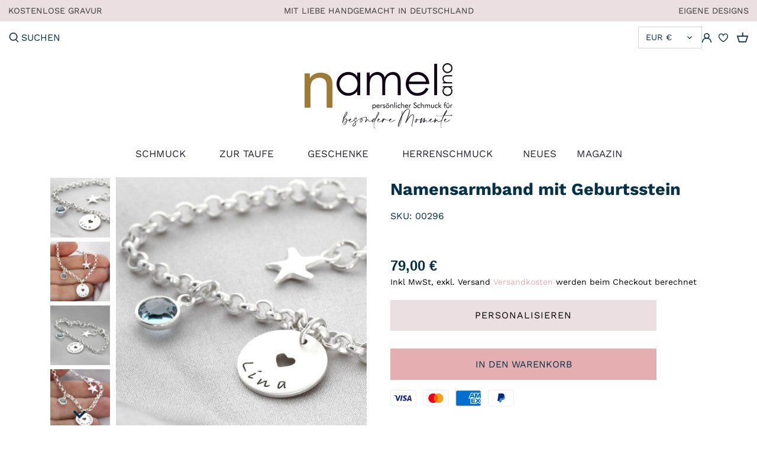

--- FILE ---
content_type: text/html; charset=utf-8
request_url: https://namelano.de/products/armband-kreuz-name
body_size: 204400
content:
<!doctype html>
<html class="no-js" lang="de">
<head>
  <link rel="stylesheet" href="https://obscure-escarpment-2240.herokuapp.com/stylesheets/bcpo-front.css">
  <script>var bcpo_product={"id":7152611491997,"title":"Namensarmband mit Geburtsstein","handle":"armband-kreuz-name","description":"\u003ch3 style=\"text-align: center;\"\u003e\u003cem\u003eSilberarmband mit Geburtsstein - Geschenk zur Kommunion, Geburt oder Taufe\u003c\/em\u003e\u003c\/h3\u003e\n\u003ch3 style=\"text-align: center;\"\u003e♥\u003c\/h3\u003e\n\u003cp style=\"text-align: center;\"\u003eEin wunderschönes, etwas massiveres Armband aus 925 Silber mit Gravur - als Kinderarmband oder als Erwachsenen Armband.\u003c\/p\u003e\n\u003cp style=\"text-align: center;\"\u003eAn dem Armkettchen hängt ein Namensplättchen (ca. 13mm groß) mit einem kleinen Herz in der Mitte ausgeschnitten und daneben ein Geburtsstein. Das Silberkettchen ist ca. 3mm stark.\u003c\/p\u003e\n\u003cp style=\"text-align: center;\"\u003eAuf dem Namensplättchen kann ein Name oder Name und Datum graviert werden.\u003c\/p\u003e\n\u003cp style=\"text-align: center;\"\u003eDas Armband kann in verschiedenen Größen getragen werden, da man den Karabiner in jede Öse einhaken kann und somit das Armband verkleinern kann.\u003c\/p\u003e\n\u003cp style=\"text-align: center;\"\u003eGröße 16cm ist für Kinder bzw. Babys. Größe 20cm ist für Erwachsene.\u003c\/p\u003e\n\u003ch3 style=\"text-align: center;\"\u003e♥\u003c\/h3\u003e\n\u003cp data-mce-fragment=\"1\" style=\"text-align: center;\"\u003e \u003c\/p\u003e\n\u003cdiv data-mce-fragment=\"1\" style=\"text-align: center;\"\u003e\u003cstrong data-mce-fragment=\"1\"\u003e\u003c\/strong\u003e\u003c\/div\u003e","published_at":"2021-11-05T13:01:37+01:00","created_at":"2021-11-05T12:54:49+01:00","vendor":"Namelano","type":"Armband","tags":["Armbänder","für kinder","Kinder","konfirmation","Konfirmation\/Taufe","mit geburtsstein","namenschmuck","Taufarmbänder","Taufe","Taufschmuck","zur taufe"],"price":7900,"price_min":7900,"price_max":7900,"available":true,"price_varies":false,"compare_at_price":null,"compare_at_price_min":0,"compare_at_price_max":0,"compare_at_price_varies":false,"variants":[{"id":41369144623261,"title":"Default Title","option1":"Default Title","option2":null,"option3":null,"sku":"00296","requires_shipping":true,"taxable":true,"featured_image":null,"available":true,"name":"Namensarmband mit Geburtsstein","public_title":null,"options":["Default Title"],"price":7900,"weight":20,"compare_at_price":null,"inventory_management":null,"barcode":"","requires_selling_plan":false,"selling_plan_allocations":[]}],"images":["\/\/namelano.de\/cdn\/shop\/products\/12_270.jpg?v=1636113418","\/\/namelano.de\/cdn\/shop\/products\/12_273.jpg?v=1636113418","\/\/namelano.de\/cdn\/shop\/products\/12_12.jpg?v=1644931856","\/\/namelano.de\/cdn\/shop\/products\/12_13.jpg?v=1644931856","\/\/namelano.de\/cdn\/shop\/products\/12_10.jpg?v=1644931856","\/\/namelano.de\/cdn\/shop\/products\/12_271.jpg?v=1644931856","\/\/namelano.de\/cdn\/shop\/products\/12_272.jpg?v=1644931856","\/\/namelano.de\/cdn\/shop\/products\/12_274.jpg?v=1644931856"],"featured_image":"\/\/namelano.de\/cdn\/shop\/products\/12_270.jpg?v=1636113418","options":["Title"],"media":[{"alt":null,"id":23500209160349,"position":1,"preview_image":{"aspect_ratio":1.0,"height":1000,"width":1000,"src":"\/\/namelano.de\/cdn\/shop\/products\/12_270.jpg?v=1636113418"},"aspect_ratio":1.0,"height":1000,"media_type":"image","src":"\/\/namelano.de\/cdn\/shop\/products\/12_270.jpg?v=1636113418","width":1000},{"alt":null,"id":23500209258653,"position":2,"preview_image":{"aspect_ratio":1.0,"height":1000,"width":1000,"src":"\/\/namelano.de\/cdn\/shop\/products\/12_273.jpg?v=1636113418"},"aspect_ratio":1.0,"height":1000,"media_type":"image","src":"\/\/namelano.de\/cdn\/shop\/products\/12_273.jpg?v=1636113418","width":1000},{"alt":null,"id":24395556978845,"position":3,"preview_image":{"aspect_ratio":1.0,"height":1000,"width":1000,"src":"\/\/namelano.de\/cdn\/shop\/products\/12_12.jpg?v=1644931856"},"aspect_ratio":1.0,"height":1000,"media_type":"image","src":"\/\/namelano.de\/cdn\/shop\/products\/12_12.jpg?v=1644931856","width":1000},{"alt":null,"id":24395557011613,"position":4,"preview_image":{"aspect_ratio":1.0,"height":1000,"width":1000,"src":"\/\/namelano.de\/cdn\/shop\/products\/12_13.jpg?v=1644931856"},"aspect_ratio":1.0,"height":1000,"media_type":"image","src":"\/\/namelano.de\/cdn\/shop\/products\/12_13.jpg?v=1644931856","width":1000},{"alt":null,"id":24395556946077,"position":5,"preview_image":{"aspect_ratio":1.0,"height":1000,"width":1000,"src":"\/\/namelano.de\/cdn\/shop\/products\/12_10.jpg?v=1644931856"},"aspect_ratio":1.0,"height":1000,"media_type":"image","src":"\/\/namelano.de\/cdn\/shop\/products\/12_10.jpg?v=1644931856","width":1000},{"alt":null,"id":23500209193117,"position":6,"preview_image":{"aspect_ratio":1.0,"height":1000,"width":1000,"src":"\/\/namelano.de\/cdn\/shop\/products\/12_271.jpg?v=1644931856"},"aspect_ratio":1.0,"height":1000,"media_type":"image","src":"\/\/namelano.de\/cdn\/shop\/products\/12_271.jpg?v=1644931856","width":1000},{"alt":null,"id":23500209225885,"position":7,"preview_image":{"aspect_ratio":1.0,"height":1000,"width":1000,"src":"\/\/namelano.de\/cdn\/shop\/products\/12_272.jpg?v=1644931856"},"aspect_ratio":1.0,"height":1000,"media_type":"image","src":"\/\/namelano.de\/cdn\/shop\/products\/12_272.jpg?v=1644931856","width":1000},{"alt":null,"id":23500209291421,"position":8,"preview_image":{"aspect_ratio":1.0,"height":1000,"width":1000,"src":"\/\/namelano.de\/cdn\/shop\/products\/12_274.jpg?v=1644931856"},"aspect_ratio":1.0,"height":1000,"media_type":"image","src":"\/\/namelano.de\/cdn\/shop\/products\/12_274.jpg?v=1644931856","width":1000}],"requires_selling_plan":false,"selling_plan_groups":[],"content":"\u003ch3 style=\"text-align: center;\"\u003e\u003cem\u003eSilberarmband mit Geburtsstein - Geschenk zur Kommunion, Geburt oder Taufe\u003c\/em\u003e\u003c\/h3\u003e\n\u003ch3 style=\"text-align: center;\"\u003e♥\u003c\/h3\u003e\n\u003cp style=\"text-align: center;\"\u003eEin wunderschönes, etwas massiveres Armband aus 925 Silber mit Gravur - als Kinderarmband oder als Erwachsenen Armband.\u003c\/p\u003e\n\u003cp style=\"text-align: center;\"\u003eAn dem Armkettchen hängt ein Namensplättchen (ca. 13mm groß) mit einem kleinen Herz in der Mitte ausgeschnitten und daneben ein Geburtsstein. Das Silberkettchen ist ca. 3mm stark.\u003c\/p\u003e\n\u003cp style=\"text-align: center;\"\u003eAuf dem Namensplättchen kann ein Name oder Name und Datum graviert werden.\u003c\/p\u003e\n\u003cp style=\"text-align: center;\"\u003eDas Armband kann in verschiedenen Größen getragen werden, da man den Karabiner in jede Öse einhaken kann und somit das Armband verkleinern kann.\u003c\/p\u003e\n\u003cp style=\"text-align: center;\"\u003eGröße 16cm ist für Kinder bzw. Babys. Größe 20cm ist für Erwachsene.\u003c\/p\u003e\n\u003ch3 style=\"text-align: center;\"\u003e♥\u003c\/h3\u003e\n\u003cp data-mce-fragment=\"1\" style=\"text-align: center;\"\u003e \u003c\/p\u003e\n\u003cdiv data-mce-fragment=\"1\" style=\"text-align: center;\"\u003e\u003cstrong data-mce-fragment=\"1\"\u003e\u003c\/strong\u003e\u003c\/div\u003e"}; var bcpo_data={"product_id":"7152611491997","virtual_options":[{"title":"Gravur (max 18 Zeichen)","type":"text","unique":"_z10yxpeuw","conditional_option":"","conditional_value":"","required":"on","maxlength":"18","values":[{"key":"","price":""}]},{"title":"Gravur Rückseite (optional)","type":"text","unique":"_33181lco4","conditional_option":"","conditional_value":"","maxlength":"18","values":[{"key":"","price":"6"}]},{"title":"Farbe Geburtsstein","type":"images","unique":"_a5d6in9b3","preselect_value":"","conditional_option":"","conditional_value":"","multiselect_operator":"","multiselect_number":"","required":"on","values":[{"key":"Januar - rot","price":"","value":"https://d17fzo7x83uajt.cloudfront.net/eyJidWNrZXQiOiJiY3BvIiwia2V5IjoiZ2Fsd2FuaS1zY2htdWNrLm15c2hvcGlmeS5jb20vNzE1MjYxMTQ5MTk5Ny1yb3QuanBnIiwiZWRpdHMiOnsicmVzaXplIjp7IndpZHRoIjoyMDAsImZpdCI6ImNvbnRhaW4ifX19"},{"key":"Februar - lila","price":"","value":"https://d17fzo7x83uajt.cloudfront.net/eyJidWNrZXQiOiJiY3BvIiwia2V5IjoiZ2Fsd2FuaS1zY2htdWNrLm15c2hvcGlmeS5jb20vNzE1MjYxMTQ5MTk5Ny1saWxhLmpwZyIsImVkaXRzIjp7InJlc2l6ZSI6eyJ3aWR0aCI6MjAwLCJmaXQiOiJjb250YWluIn19fQ=="},{"key":"März - hellblau","price":"","value":"https://d17fzo7x83uajt.cloudfront.net/eyJidWNrZXQiOiJiY3BvIiwia2V5IjoiZ2Fsd2FuaS1zY2htdWNrLm15c2hvcGlmeS5jb20vNzE1MjYxMTQ5MTk5Ny1oZWxsYmxhdS5qcGciLCJlZGl0cyI6eyJyZXNpemUiOnsid2lkdGgiOjIwMCwiZml0IjoiY29udGFpbiJ9fX0="},{"key":"April - kristall","price":"","value":"https://d17fzo7x83uajt.cloudfront.net/eyJidWNrZXQiOiJiY3BvIiwia2V5IjoiZ2Fsd2FuaS1zY2htdWNrLm15c2hvcGlmeS5jb20vNzE1MjYxMTQ5MTk5Ny1rcmlzdGFsbC5qcGciLCJlZGl0cyI6eyJyZXNpemUiOnsid2lkdGgiOjIwMCwiZml0IjoiY29udGFpbiJ9fX0="},{"key":"Mai - dunkelgrün","price":"","value":"https://d17fzo7x83uajt.cloudfront.net/eyJidWNrZXQiOiJiY3BvIiwia2V5IjoiZ2Fsd2FuaS1zY2htdWNrLm15c2hvcGlmeS5jb20vNzE1MjYxMTQ5MTk5Ny1kdW5rZWxncm4uanBnIiwiZWRpdHMiOnsicmVzaXplIjp7IndpZHRoIjoyMDAsImZpdCI6ImNvbnRhaW4ifX19"},{"key":"Juni - helllila","price":"","value":"https://d17fzo7x83uajt.cloudfront.net/eyJidWNrZXQiOiJiY3BvIiwia2V5IjoiZ2Fsd2FuaS1zY2htdWNrLm15c2hvcGlmeS5jb20vNzE1MjYxMTQ5MTk5Ny1oZWxsbGlsYS5qcGciLCJlZGl0cyI6eyJyZXNpemUiOnsid2lkdGgiOjIwMCwiZml0IjoiY29udGFpbiJ9fX0="},{"key":"Juli - rot","price":"","value":"https://d17fzo7x83uajt.cloudfront.net/eyJidWNrZXQiOiJiY3BvIiwia2V5IjoiZ2Fsd2FuaS1zY2htdWNrLm15c2hvcGlmeS5jb20vNzE1MjYxMTQ5MTk5Ny1yb3QuanBnIiwiZWRpdHMiOnsicmVzaXplIjp7IndpZHRoIjoyMDAsImZpdCI6ImNvbnRhaW4ifX19"},{"key":"August - hellgrün","price":"","value":"https://d17fzo7x83uajt.cloudfront.net/eyJidWNrZXQiOiJiY3BvIiwia2V5IjoiZ2Fsd2FuaS1zY2htdWNrLm15c2hvcGlmeS5jb20vNzE1MjYxMTQ5MTk5Ny1oZWxsZ3JuLmpwZyIsImVkaXRzIjp7InJlc2l6ZSI6eyJ3aWR0aCI6MjAwLCJmaXQiOiJjb250YWluIn19fQ=="},{"key":"September - blau","price":"","value":"https://d17fzo7x83uajt.cloudfront.net/eyJidWNrZXQiOiJiY3BvIiwia2V5IjoiZ2Fsd2FuaS1zY2htdWNrLm15c2hvcGlmeS5jb20vNzE1MjYxMTQ5MTk5Ny1ibGF1LmpwZyIsImVkaXRzIjp7InJlc2l6ZSI6eyJ3aWR0aCI6MjAwLCJmaXQiOiJjb250YWluIn19fQ=="},{"key":"Oktober - rosa","price":"","value":"https://d17fzo7x83uajt.cloudfront.net/eyJidWNrZXQiOiJiY3BvIiwia2V5IjoiZ2Fsd2FuaS1zY2htdWNrLm15c2hvcGlmeS5jb20vNzE1MjYxMTQ5MTk5Ny1yb3NhLmpwZyIsImVkaXRzIjp7InJlc2l6ZSI6eyJ3aWR0aCI6MjAwLCJmaXQiOiJjb250YWluIn19fQ=="},{"key":"November - gelb","price":"","value":"https://d17fzo7x83uajt.cloudfront.net/eyJidWNrZXQiOiJiY3BvIiwia2V5IjoiZ2Fsd2FuaS1zY2htdWNrLm15c2hvcGlmeS5jb20vNzE1MjYxMTQ5MTk5Ny1nZWxiLmpwZyIsImVkaXRzIjp7InJlc2l6ZSI6eyJ3aWR0aCI6MjAwLCJmaXQiOiJjb250YWluIn19fQ=="},{"key":"Dezember - türkis","price":"","value":"https://d17fzo7x83uajt.cloudfront.net/eyJidWNrZXQiOiJiY3BvIiwia2V5IjoiZ2Fsd2FuaS1zY2htdWNrLm15c2hvcGlmeS5jb20vNzE1MjYxMTQ5MTk5Ny10cmtpcy5qcGciLCJlZGl0cyI6eyJyZXNpemUiOnsid2lkdGgiOjIwMCwiZml0IjoiY29udGFpbiJ9fX0="}]},{"title":"Silber / vergoldet / rosévergoldet","type":"colors","unique":"_0fbpqkt94","preselect_value":"Silber","conditional_option":"","conditional_value":"","multiselect_operator":"","multiselect_number":"","required":"on","values":[{"key":"Silber","value":"f3f4f2","price":""},{"key":"vergoldet","value":"e5db88","price":"25"},{"key":"rosé vergoldet","value":"d3977f","price":"25"}]},{"title":"Armbandlänge","type":"buttons","unique":"_n1y5ytuhm","preselect_value":"16 cm","conditional_option":"","conditional_value":"","multiselect_operator":"","multiselect_number":"","required":"on","values":[{"key":"14cm","price":""},{"key":"16 cm","price":""},{"key":"18cm","price":""},{"key":"20 cm","price":""},{"key":"22cm","price":""}]}]}; var bcpo_settings={"fallback":"default","auto_select":"on","load_main_image":"on","replaceImage":"on","border_style":"round","tooltips":"show","sold_out_style":"transparent","theme":"light","jumbo_colors":"medium","jumbo_images":"medium","circle_swatches":"","inventory_style":"amazon","override_ajax":"on","add_price_addons":"on","money_format2":"€{{amount_with_comma_separator}} EUR","money_format_without_currency":"{{amount_with_comma_separator}} €","show_currency":"off","global_auto_image_options":"","global_color_options":"","global_colors":[{"key":"","value":"ecf42f"}],"shop_currency":"EUR"};var inventory_quantity = [];inventory_quantity.push(-366);if(bcpo_product) { for (var i = 0; i < bcpo_product.variants.length; i += 1) { bcpo_product.variants[i].inventory_quantity = inventory_quantity[i]; }}window.bcpo = window.bcpo || {}; bcpo.cart = {"note":null,"attributes":{},"original_total_price":0,"total_price":0,"total_discount":0,"total_weight":0.0,"item_count":0,"items":[],"requires_shipping":false,"currency":"EUR","items_subtotal_price":0,"cart_level_discount_applications":[],"checkout_charge_amount":0}; bcpo.ogFormData = FormData;</script>







    
    
  <link rel="stylesheet" href="https://cdnjs.cloudflare.com/ajax/libs/font-awesome/4.7.0/css/font-awesome.min.css">
  <!-- Canopy 2.11.16 -->
 <link rel="preconnect" href="https://fonts.gstatic.com">
<link href="https://fonts.googleapis.com/css2?family=Dancing+Script:wght@700&display=swap" rel="stylesheet"><link rel="preload" href="//namelano.de/cdn/shop/t/4/assets/styles.css?v=116645858042310077641768493820" as="style">
  <meta charset="utf-8" />
<meta name="viewport" content="width=device-width,initial-scale=1.0" />
<meta http-equiv="X-UA-Compatible" content="IE=edge">

<link rel="preconnect" href="https://cdn.shopify.com" crossorigin>
<link rel="preconnect" href="https://fonts.shopify.com" crossorigin>
<link rel="preconnect" href="https://monorail-edge.shopifysvc.com"><link rel="preload" as="font" href="//namelano.de/cdn/fonts/crimson_text/crimsontext_n4.a9a5f5ab47c6f5346e7cd274511a5d08c59fb906.woff2" type="font/woff2" crossorigin>
<link rel="preload" as="font" href="//namelano.de/cdn/fonts/work_sans/worksans_n4.b7973b3d07d0ace13de1b1bea9c45759cdbe12cf.woff2" type="font/woff2" crossorigin>
<link rel="preload" as="font" href="//namelano.de/cdn/fonts/work_sans/worksans_n4.b7973b3d07d0ace13de1b1bea9c45759cdbe12cf.woff2" type="font/woff2" crossorigin>
<link rel="preload" as="font" href="//namelano.de/cdn/fonts/work_sans/worksans_n4.b7973b3d07d0ace13de1b1bea9c45759cdbe12cf.woff2" type="font/woff2" crossorigin><link rel="preload" as="font" href="//namelano.de/cdn/fonts/work_sans/worksans_n7.e2cf5bd8f2c7e9d30c030f9ea8eafc69f5a92f7b.woff2" type="font/woff2" crossorigin><link rel="preload" as="font" href="//namelano.de/cdn/fonts/work_sans/worksans_i4.16ff51e3e71fc1d09ff97b9ff9ccacbeeb384ec4.woff2" type="font/woff2" crossorigin><link rel="preload" as="font" href="//namelano.de/cdn/fonts/work_sans/worksans_i7.7cdba6320b03c03dcaa365743a4e0e729fe97e54.woff2" type="font/woff2" crossorigin><link rel="preload" href="//namelano.de/cdn/shop/t/4/assets/vendor.js?v=121157890423219954401620713162" as="script">
<link rel="preload" href="//namelano.de/cdn/shop/t/4/assets/theme.js?v=137099321844160270001620894698" as="script"><link rel="canonical" href="https://namelano.de/products/armband-kreuz-name" /><link rel="shortcut icon" href="//namelano.de/cdn/shop/files/favicon.png?v=1621166702" type="image/png" /><meta name="description" content="Taufarmband aus 925 Silber mit Namen und Geburtsstein. Besonderes Geschenk zur Taufe für das Kind mit Namen, Datum und Motiv. Personalisiertes Taufarmband">

  <meta name="theme-color" content="#e5afb2">

  <title>
  Kinderarmband mit Namen und Geburtsstein handgemacht &ndash; Namelano
  </title>
  <script>if (window.bcpo_settings) bcpo_settings.remove_tag = true;</script>
  
  <style>
#bcpo .bcpo-default select, #bcpo .bcpo-dropdown select, #bcpo .bcpo-select select, #bcpo .bcpo-text input, #bcpo .bcpo-textarea textarea {
text-transform: inherit !important;
}
</style>

  


<meta property="og:site_name" content="Namelano">
<meta property="og:url" content="https://namelano.de/products/armband-kreuz-name">
<meta property="og:title" content="Namensarmband mit Geburtsstein">
<meta property="og:type" content="product">
<meta property="og:description" content="Taufarmband aus 925 Silber mit Namen und Geburtsstein. Besonderes Geschenk zur Taufe für das Kind mit Namen, Datum und Motiv. Personalisiertes Taufarmband">

  <meta property="og:price:amount" content="79,00">
  <meta property="og:price:currency" content="EUR">

<meta property="og:image" content="http://namelano.de/cdn/shop/products/12_270_1200x1200.jpg?v=1636113418">
      <meta property="og:image:width" content="1000">
      <meta property="og:image:height" content="1000">
    <meta property="og:image" content="http://namelano.de/cdn/shop/products/12_273_1200x1200.jpg?v=1636113418">
      <meta property="og:image:width" content="1000">
      <meta property="og:image:height" content="1000">
    <meta property="og:image" content="http://namelano.de/cdn/shop/products/12_12_1200x1200.jpg?v=1644931856">
      <meta property="og:image:width" content="1000">
      <meta property="og:image:height" content="1000">
    
<meta property="og:image:secure_url" content="https://namelano.de/cdn/shop/products/12_270_1200x1200.jpg?v=1636113418"><meta property="og:image:secure_url" content="https://namelano.de/cdn/shop/products/12_273_1200x1200.jpg?v=1636113418"><meta property="og:image:secure_url" content="https://namelano.de/cdn/shop/products/12_12_1200x1200.jpg?v=1644931856">


<meta name="twitter:card" content="summary_large_image">
<meta name="twitter:title" content="Namensarmband mit Geburtsstein">
<meta name="twitter:description" content="Taufarmband aus 925 Silber mit Namen und Geburtsstein. Besonderes Geschenk zur Taufe für das Kind mit Namen, Datum und Motiv. Personalisiertes Taufarmband">


  <link href="//namelano.de/cdn/shop/t/4/assets/styles.css?v=116645858042310077641768493820" rel="stylesheet" type="text/css" media="all" />
  <script>
  var bcpoStrings = {  
  please_select: 'Bitte auswählen',
  and: 'und',
  or: 'oder',
  sold_out: 'ausverkauft',
  unavailable: 'nicht verfügbar',
  multiselect_message: 'Bitte wählen Sie mindestens einen Wert für',
  items: 'Artikel',
  selection: 'Auswahl wird hinzugefügt',
  selection2: 'zum Preis',
  choose_one: 'Wähle ein',
  item_added: 'Artikel in den Warenkorb gelegt',
  keep_shopping: 'Einkaufen Sie weiter',
  view_cart: 'Warenkorb ansehen',
  };
  </script>
  <script>
    document.documentElement.className = document.documentElement.className.replace('no-js', '');
    window.theme = window.theme || {};
    theme.money_format = "{{amount_with_comma_separator}} €";
    theme.customerIsLoggedIn = false;
    theme.shippingCalcMoneyFormat = "€{{amount_with_comma_separator}} EUR";
    theme.cartType = "drawer-standard";

    theme.strings = {
      previous: "Bisherige",
      next: "Nächster",
      close: "Schließen",
      addressError: "Kann die Adresse nicht finden",
      addressNoResults: "Keine Ergebnisse für diese Adresse",
      addressQueryLimit: "Sie haben die Google- API-Nutzungsgrenze überschritten. Betrachten wir zu einem \u003ca href=\"https:\/\/developers.google.com\/maps\/premium\/usage-limits\"\u003ePremium-Paket\u003c\/a\u003e zu aktualisieren.",
      authError: "Es gab ein Problem bei Google Maps Konto zu authentifizieren.",
      shippingCalcSubmitButton: "Berechnen Sie Versandkosten",
      shippingCalcSubmitButtonDisabled: "Rechnen...",
      infiniteScrollLoadingImg: "\/\/namelano.de\/cdn\/shop\/t\/4\/assets\/loading.gif?v=115678512110750922101620713158",
      infiniteScrollCollectionLoading: "Weitere Artikel laden",
      infiniteScrollCollectionFinishedMsg : "Keine weiteren Artikel",
      infiniteScrollBlogLoading: "Mehr Arktikel laden..",
      infiniteScrollBlogFinishedMsg : "Keine weiteren Artikel",
      blogsShowTags: "Tags anzeigen",
      priceNonExistent: "Nicht verfügbar",
      buttonDefault: "In den Warenkorb",
      buttonNoStock: "Ausverkauft",
      buttonNoVariant: "Nicht verfügbar",
      unitPriceSeparator: " \/ ",
      onlyXLeft: "[[ quantity ]] auf Lager",
      productAddingToCart: "Hinzufügen",
      productAddedToCart: "Hinzugefügt",
      quickbuyAdded: "Zum Warenkorb hinzugefügt",
      cartSummary: "Zum Warenkorb",
      cartContinue: "Einkauf fortzusetzen",
      colorBoxPrevious: "Vorherige",
      colorBoxNext: "Weiter",
      colorBoxClose: "Schließen",
      imageSlider: "Bilder"
    };

    theme.routes = {
      root_url: '/',
      account_url: '/account',
      account_login_url: '/account/login',
      account_logout_url: '/account/logout',
      account_recover_url: '/account/recover',
      account_register_url: '/account/register',
      account_addresses_url: '/account/addresses',
      collections_url: '/collections',
      all_products_collection_url: '/collections/all',
      search_url: '/search',
      cart_url: '/cart',
      cart_add_url: '/cart/add',
      cart_change_url: '/cart/change',
      cart_clear_url: '/cart/clear'
    };

    theme.scripts = {
        masonry: "\/\/namelano.de\/cdn\/shop\/t\/4\/assets\/masonry.v3.2.2.min.js?v=169641371380462594081620713159",
        jqueryInfiniteScroll: "\/\/namelano.de\/cdn\/shop\/t\/4\/assets\/jquery.infinitescroll.2.1.0.min.js?v=154868730476094579131620713157",
        underscore: "\/\/cdnjs.cloudflare.com\/ajax\/libs\/underscore.js\/1.6.0\/underscore-min.js",
        shopifyCommon: "\/\/namelano.de\/cdn\/shopifycloud\/storefront\/assets\/themes_support\/shopify_common-5f594365.js",
        jqueryCart: "\/\/namelano.de\/cdn\/shop\/t\/4\/assets\/shipping-calculator.v1.0.min.js?v=156283615219060590411620713160"
    };
  </script>

  <script>window.performance && window.performance.mark && window.performance.mark('shopify.content_for_header.start');</script><meta name="google-site-verification" content="GUoOSI-RvRsxL3IH0j_SF6EyyxW2nn1plKMuelS1i4g">
<meta id="shopify-digital-wallet" name="shopify-digital-wallet" content="/55878877341/digital_wallets/dialog">
<meta name="shopify-checkout-api-token" content="8ac66757783d0e796762fa6506930f1d">
<meta id="in-context-paypal-metadata" data-shop-id="55878877341" data-venmo-supported="false" data-environment="production" data-locale="de_DE" data-paypal-v4="true" data-currency="EUR">
<link rel="alternate" type="application/json+oembed" href="https://namelano.de/products/armband-kreuz-name.oembed">
<script async="async" src="/checkouts/internal/preloads.js?locale=de-DE"></script>
<link rel="preconnect" href="https://shop.app" crossorigin="anonymous">
<script async="async" src="https://shop.app/checkouts/internal/preloads.js?locale=de-DE&shop_id=55878877341" crossorigin="anonymous"></script>
<script id="apple-pay-shop-capabilities" type="application/json">{"shopId":55878877341,"countryCode":"DE","currencyCode":"EUR","merchantCapabilities":["supports3DS"],"merchantId":"gid:\/\/shopify\/Shop\/55878877341","merchantName":"Namelano","requiredBillingContactFields":["postalAddress","email"],"requiredShippingContactFields":["postalAddress","email"],"shippingType":"shipping","supportedNetworks":["visa","maestro","masterCard","amex"],"total":{"type":"pending","label":"Namelano","amount":"1.00"},"shopifyPaymentsEnabled":true,"supportsSubscriptions":true}</script>
<script id="shopify-features" type="application/json">{"accessToken":"8ac66757783d0e796762fa6506930f1d","betas":["rich-media-storefront-analytics"],"domain":"namelano.de","predictiveSearch":true,"shopId":55878877341,"locale":"de"}</script>
<script>var Shopify = Shopify || {};
Shopify.shop = "galwani-schmuck.myshopify.com";
Shopify.locale = "de";
Shopify.currency = {"active":"EUR","rate":"1.0"};
Shopify.country = "DE";
Shopify.theme = {"name":"CANOPY FINAL FINAL","id":122656391325,"schema_name":"Canopy","schema_version":"2.11.16","theme_store_id":732,"role":"main"};
Shopify.theme.handle = "null";
Shopify.theme.style = {"id":null,"handle":null};
Shopify.cdnHost = "namelano.de/cdn";
Shopify.routes = Shopify.routes || {};
Shopify.routes.root = "/";</script>
<script type="module">!function(o){(o.Shopify=o.Shopify||{}).modules=!0}(window);</script>
<script>!function(o){function n(){var o=[];function n(){o.push(Array.prototype.slice.apply(arguments))}return n.q=o,n}var t=o.Shopify=o.Shopify||{};t.loadFeatures=n(),t.autoloadFeatures=n()}(window);</script>
<script>
  window.ShopifyPay = window.ShopifyPay || {};
  window.ShopifyPay.apiHost = "shop.app\/pay";
  window.ShopifyPay.redirectState = null;
</script>
<script id="shop-js-analytics" type="application/json">{"pageType":"product"}</script>
<script defer="defer" async type="module" src="//namelano.de/cdn/shopifycloud/shop-js/modules/v2/client.init-shop-cart-sync_HUjMWWU5.de.esm.js"></script>
<script defer="defer" async type="module" src="//namelano.de/cdn/shopifycloud/shop-js/modules/v2/chunk.common_QpfDqRK1.esm.js"></script>
<script type="module">
  await import("//namelano.de/cdn/shopifycloud/shop-js/modules/v2/client.init-shop-cart-sync_HUjMWWU5.de.esm.js");
await import("//namelano.de/cdn/shopifycloud/shop-js/modules/v2/chunk.common_QpfDqRK1.esm.js");

  window.Shopify.SignInWithShop?.initShopCartSync?.({"fedCMEnabled":true,"windoidEnabled":true});

</script>
<script>
  window.Shopify = window.Shopify || {};
  if (!window.Shopify.featureAssets) window.Shopify.featureAssets = {};
  window.Shopify.featureAssets['shop-js'] = {"shop-cart-sync":["modules/v2/client.shop-cart-sync_ByUgVWtJ.de.esm.js","modules/v2/chunk.common_QpfDqRK1.esm.js"],"init-fed-cm":["modules/v2/client.init-fed-cm_CVqhkk-1.de.esm.js","modules/v2/chunk.common_QpfDqRK1.esm.js"],"shop-button":["modules/v2/client.shop-button_B0pFlqys.de.esm.js","modules/v2/chunk.common_QpfDqRK1.esm.js"],"shop-cash-offers":["modules/v2/client.shop-cash-offers_CaaeZ5wd.de.esm.js","modules/v2/chunk.common_QpfDqRK1.esm.js","modules/v2/chunk.modal_CS8dP9kO.esm.js"],"init-windoid":["modules/v2/client.init-windoid_B-gyVqfY.de.esm.js","modules/v2/chunk.common_QpfDqRK1.esm.js"],"shop-toast-manager":["modules/v2/client.shop-toast-manager_DgTeluS3.de.esm.js","modules/v2/chunk.common_QpfDqRK1.esm.js"],"init-shop-email-lookup-coordinator":["modules/v2/client.init-shop-email-lookup-coordinator_C5I212n4.de.esm.js","modules/v2/chunk.common_QpfDqRK1.esm.js"],"init-shop-cart-sync":["modules/v2/client.init-shop-cart-sync_HUjMWWU5.de.esm.js","modules/v2/chunk.common_QpfDqRK1.esm.js"],"avatar":["modules/v2/client.avatar_BTnouDA3.de.esm.js"],"pay-button":["modules/v2/client.pay-button_CJaF-UDc.de.esm.js","modules/v2/chunk.common_QpfDqRK1.esm.js"],"init-customer-accounts":["modules/v2/client.init-customer-accounts_BI_wUvuR.de.esm.js","modules/v2/client.shop-login-button_DTPR4l75.de.esm.js","modules/v2/chunk.common_QpfDqRK1.esm.js","modules/v2/chunk.modal_CS8dP9kO.esm.js"],"init-shop-for-new-customer-accounts":["modules/v2/client.init-shop-for-new-customer-accounts_C4qR5Wl-.de.esm.js","modules/v2/client.shop-login-button_DTPR4l75.de.esm.js","modules/v2/chunk.common_QpfDqRK1.esm.js","modules/v2/chunk.modal_CS8dP9kO.esm.js"],"shop-login-button":["modules/v2/client.shop-login-button_DTPR4l75.de.esm.js","modules/v2/chunk.common_QpfDqRK1.esm.js","modules/v2/chunk.modal_CS8dP9kO.esm.js"],"init-customer-accounts-sign-up":["modules/v2/client.init-customer-accounts-sign-up_SG5gYFpP.de.esm.js","modules/v2/client.shop-login-button_DTPR4l75.de.esm.js","modules/v2/chunk.common_QpfDqRK1.esm.js","modules/v2/chunk.modal_CS8dP9kO.esm.js"],"shop-follow-button":["modules/v2/client.shop-follow-button_CmMsyvrH.de.esm.js","modules/v2/chunk.common_QpfDqRK1.esm.js","modules/v2/chunk.modal_CS8dP9kO.esm.js"],"checkout-modal":["modules/v2/client.checkout-modal_tfCxQqrq.de.esm.js","modules/v2/chunk.common_QpfDqRK1.esm.js","modules/v2/chunk.modal_CS8dP9kO.esm.js"],"lead-capture":["modules/v2/client.lead-capture_Ccz5Zm6k.de.esm.js","modules/v2/chunk.common_QpfDqRK1.esm.js","modules/v2/chunk.modal_CS8dP9kO.esm.js"],"shop-login":["modules/v2/client.shop-login_BfivnucW.de.esm.js","modules/v2/chunk.common_QpfDqRK1.esm.js","modules/v2/chunk.modal_CS8dP9kO.esm.js"],"payment-terms":["modules/v2/client.payment-terms_D2Mn0eFV.de.esm.js","modules/v2/chunk.common_QpfDqRK1.esm.js","modules/v2/chunk.modal_CS8dP9kO.esm.js"]};
</script>
<script>(function() {
  var isLoaded = false;
  function asyncLoad() {
    if (isLoaded) return;
    isLoaded = true;
    var urls = ["\/\/cdn.shopify.com\/proxy\/c8d0d64de50c9514087f6f61316c79bbc13fe3438a49a499bf8661111bdc6e57\/obscure-escarpment-2240.herokuapp.com\/js\/best_custom_product_options.js?shop=galwani-schmuck.myshopify.com\u0026sp-cache-control=cHVibGljLCBtYXgtYWdlPTkwMA"];
    for (var i = 0; i < urls.length; i++) {
      var s = document.createElement('script');
      s.type = 'text/javascript';
      s.async = true;
      s.src = urls[i];
      var x = document.getElementsByTagName('script')[0];
      x.parentNode.insertBefore(s, x);
    }
  };
  if(window.attachEvent) {
    window.attachEvent('onload', asyncLoad);
  } else {
    window.addEventListener('load', asyncLoad, false);
  }
})();</script>
<script id="__st">var __st={"a":55878877341,"offset":3600,"reqid":"703534e9-1bd2-4b2d-9b3c-66b4efa4d1f7-1768703507","pageurl":"namelano.de\/products\/armband-kreuz-name","u":"f9fad7e52547","p":"product","rtyp":"product","rid":7152611491997};</script>
<script>window.ShopifyPaypalV4VisibilityTracking = true;</script>
<script id="captcha-bootstrap">!function(){'use strict';const t='contact',e='account',n='new_comment',o=[[t,t],['blogs',n],['comments',n],[t,'customer']],c=[[e,'customer_login'],[e,'guest_login'],[e,'recover_customer_password'],[e,'create_customer']],r=t=>t.map((([t,e])=>`form[action*='/${t}']:not([data-nocaptcha='true']) input[name='form_type'][value='${e}']`)).join(','),a=t=>()=>t?[...document.querySelectorAll(t)].map((t=>t.form)):[];function s(){const t=[...o],e=r(t);return a(e)}const i='password',u='form_key',d=['recaptcha-v3-token','g-recaptcha-response','h-captcha-response',i],f=()=>{try{return window.sessionStorage}catch{return}},m='__shopify_v',_=t=>t.elements[u];function p(t,e,n=!1){try{const o=window.sessionStorage,c=JSON.parse(o.getItem(e)),{data:r}=function(t){const{data:e,action:n}=t;return t[m]||n?{data:e,action:n}:{data:t,action:n}}(c);for(const[e,n]of Object.entries(r))t.elements[e]&&(t.elements[e].value=n);n&&o.removeItem(e)}catch(o){console.error('form repopulation failed',{error:o})}}const l='form_type',E='cptcha';function T(t){t.dataset[E]=!0}const w=window,h=w.document,L='Shopify',v='ce_forms',y='captcha';let A=!1;((t,e)=>{const n=(g='f06e6c50-85a8-45c8-87d0-21a2b65856fe',I='https://cdn.shopify.com/shopifycloud/storefront-forms-hcaptcha/ce_storefront_forms_captcha_hcaptcha.v1.5.2.iife.js',D={infoText:'Durch hCaptcha geschützt',privacyText:'Datenschutz',termsText:'Allgemeine Geschäftsbedingungen'},(t,e,n)=>{const o=w[L][v],c=o.bindForm;if(c)return c(t,g,e,D).then(n);var r;o.q.push([[t,g,e,D],n]),r=I,A||(h.body.append(Object.assign(h.createElement('script'),{id:'captcha-provider',async:!0,src:r})),A=!0)});var g,I,D;w[L]=w[L]||{},w[L][v]=w[L][v]||{},w[L][v].q=[],w[L][y]=w[L][y]||{},w[L][y].protect=function(t,e){n(t,void 0,e),T(t)},Object.freeze(w[L][y]),function(t,e,n,w,h,L){const[v,y,A,g]=function(t,e,n){const i=e?o:[],u=t?c:[],d=[...i,...u],f=r(d),m=r(i),_=r(d.filter((([t,e])=>n.includes(e))));return[a(f),a(m),a(_),s()]}(w,h,L),I=t=>{const e=t.target;return e instanceof HTMLFormElement?e:e&&e.form},D=t=>v().includes(t);t.addEventListener('submit',(t=>{const e=I(t);if(!e)return;const n=D(e)&&!e.dataset.hcaptchaBound&&!e.dataset.recaptchaBound,o=_(e),c=g().includes(e)&&(!o||!o.value);(n||c)&&t.preventDefault(),c&&!n&&(function(t){try{if(!f())return;!function(t){const e=f();if(!e)return;const n=_(t);if(!n)return;const o=n.value;o&&e.removeItem(o)}(t);const e=Array.from(Array(32),(()=>Math.random().toString(36)[2])).join('');!function(t,e){_(t)||t.append(Object.assign(document.createElement('input'),{type:'hidden',name:u})),t.elements[u].value=e}(t,e),function(t,e){const n=f();if(!n)return;const o=[...t.querySelectorAll(`input[type='${i}']`)].map((({name:t})=>t)),c=[...d,...o],r={};for(const[a,s]of new FormData(t).entries())c.includes(a)||(r[a]=s);n.setItem(e,JSON.stringify({[m]:1,action:t.action,data:r}))}(t,e)}catch(e){console.error('failed to persist form',e)}}(e),e.submit())}));const S=(t,e)=>{t&&!t.dataset[E]&&(n(t,e.some((e=>e===t))),T(t))};for(const o of['focusin','change'])t.addEventListener(o,(t=>{const e=I(t);D(e)&&S(e,y())}));const B=e.get('form_key'),M=e.get(l),P=B&&M;t.addEventListener('DOMContentLoaded',(()=>{const t=y();if(P)for(const e of t)e.elements[l].value===M&&p(e,B);[...new Set([...A(),...v().filter((t=>'true'===t.dataset.shopifyCaptcha))])].forEach((e=>S(e,t)))}))}(h,new URLSearchParams(w.location.search),n,t,e,['guest_login'])})(!0,!0)}();</script>
<script integrity="sha256-4kQ18oKyAcykRKYeNunJcIwy7WH5gtpwJnB7kiuLZ1E=" data-source-attribution="shopify.loadfeatures" defer="defer" src="//namelano.de/cdn/shopifycloud/storefront/assets/storefront/load_feature-a0a9edcb.js" crossorigin="anonymous"></script>
<script crossorigin="anonymous" defer="defer" src="//namelano.de/cdn/shopifycloud/storefront/assets/shopify_pay/storefront-65b4c6d7.js?v=20250812"></script>
<script data-source-attribution="shopify.dynamic_checkout.dynamic.init">var Shopify=Shopify||{};Shopify.PaymentButton=Shopify.PaymentButton||{isStorefrontPortableWallets:!0,init:function(){window.Shopify.PaymentButton.init=function(){};var t=document.createElement("script");t.src="https://namelano.de/cdn/shopifycloud/portable-wallets/latest/portable-wallets.de.js",t.type="module",document.head.appendChild(t)}};
</script>
<script data-source-attribution="shopify.dynamic_checkout.buyer_consent">
  function portableWalletsHideBuyerConsent(e){var t=document.getElementById("shopify-buyer-consent"),n=document.getElementById("shopify-subscription-policy-button");t&&n&&(t.classList.add("hidden"),t.setAttribute("aria-hidden","true"),n.removeEventListener("click",e))}function portableWalletsShowBuyerConsent(e){var t=document.getElementById("shopify-buyer-consent"),n=document.getElementById("shopify-subscription-policy-button");t&&n&&(t.classList.remove("hidden"),t.removeAttribute("aria-hidden"),n.addEventListener("click",e))}window.Shopify?.PaymentButton&&(window.Shopify.PaymentButton.hideBuyerConsent=portableWalletsHideBuyerConsent,window.Shopify.PaymentButton.showBuyerConsent=portableWalletsShowBuyerConsent);
</script>
<script data-source-attribution="shopify.dynamic_checkout.cart.bootstrap">document.addEventListener("DOMContentLoaded",(function(){function t(){return document.querySelector("shopify-accelerated-checkout-cart, shopify-accelerated-checkout")}if(t())Shopify.PaymentButton.init();else{new MutationObserver((function(e,n){t()&&(Shopify.PaymentButton.init(),n.disconnect())})).observe(document.body,{childList:!0,subtree:!0})}}));
</script>
<link id="shopify-accelerated-checkout-styles" rel="stylesheet" media="screen" href="https://namelano.de/cdn/shopifycloud/portable-wallets/latest/accelerated-checkout-backwards-compat.css" crossorigin="anonymous">
<style id="shopify-accelerated-checkout-cart">
        #shopify-buyer-consent {
  margin-top: 1em;
  display: inline-block;
  width: 100%;
}

#shopify-buyer-consent.hidden {
  display: none;
}

#shopify-subscription-policy-button {
  background: none;
  border: none;
  padding: 0;
  text-decoration: underline;
  font-size: inherit;
  cursor: pointer;
}

#shopify-subscription-policy-button::before {
  box-shadow: none;
}

      </style>
<script id="sections-script" data-sections="product-recommendations" defer="defer" src="//namelano.de/cdn/shop/t/4/compiled_assets/scripts.js?3733"></script>
<script>window.performance && window.performance.mark && window.performance.mark('shopify.content_for_header.end');</script>
  <script id="vopo-head">(function () {
	if (((document.documentElement.innerHTML.includes('asyncLoad') && !document.documentElement.innerHTML.includes('\\/obscure' + '-escarpment-2240')) || (window.bcpo && bcpo.disabled)) && !window.location.href.match(/[&?]yesbcpo/)) return;
	var script = document.createElement('script');
	var reg = new RegExp('\\\\/\\\\/cdn\\.shopify\\.com\\\\/proxy\\\\/[a-z0-9]+\\\\/obscure-escarpment-2240\\.herokuapp\\.com\\\\/js\\\\/best_custom_product_options\\.js[^"]+');
	var match = reg.exec(document.documentElement.innerHTML);
	script.src = match[0].split('\\').join('').replace('%3f', '?').replace('u0026', '&');
	var vopoHead = document.getElementById('vopo-head'); vopoHead.parentNode.insertBefore(script, vopoHead);
})();
</script>

  <script>
    Shopify.money_format = "{{amount_with_comma_separator}} €";
  </script>

  <!-- "snippets/shogun-head.liquid" was not rendered, the associated app was uninstalled -->
<!-- BEGIN app block: shopify://apps/complianz-gdpr-cookie-consent/blocks/bc-block/e49729f0-d37d-4e24-ac65-e0e2f472ac27 -->

    
    
    
<link id='complianz-css' rel="stylesheet" href=https://cdn.shopify.com/extensions/019a2fb2-ee57-75e6-ac86-acfd14822c1d/gdpr-legal-cookie-74/assets/complainz.css media="print" onload="this.media='all'">
    <style>
        #Compliance-iframe.Compliance-iframe-branded > div.purposes-header,
        #Compliance-iframe.Compliance-iframe-branded > div.cmplc-cmp-header,
        #purposes-container > div.purposes-header,
        #Compliance-cs-banner .Compliance-cs-brand {
            background-color: #FFFFFF !important;
            color: #0A0A0A!important;
        }
        #Compliance-iframe.Compliance-iframe-branded .purposes-header .cmplc-btn-cp ,
        #Compliance-iframe.Compliance-iframe-branded .purposes-header .cmplc-btn-cp:hover,
        #Compliance-iframe.Compliance-iframe-branded .purposes-header .cmplc-btn-back:hover  {
            background-color: #ffffff !important;
            opacity: 1 !important;
        }
        #Compliance-cs-banner .cmplc-toggle .cmplc-toggle-label {
            color: #FFFFFF!important;
        }
        #Compliance-iframe.Compliance-iframe-branded .purposes-header .cmplc-btn-cp:hover,
        #Compliance-iframe.Compliance-iframe-branded .purposes-header .cmplc-btn-back:hover {
            background-color: #0A0A0A!important;
            color: #FFFFFF!important;
        }
        #Compliance-cs-banner #Compliance-cs-title {
            font-size: 14px !important;
        }
        #Compliance-cs-banner .Compliance-cs-content,
        #Compliance-cs-title,
        .cmplc-toggle-checkbox.granular-control-checkbox span {
            background-color: #FFFFFF !important;
            color: #0A0A0A !important;
            font-size: 14px !important;
        }
        #Compliance-cs-banner .Compliance-cs-close-btn {
            font-size: 14px !important;
            background-color: #FFFFFF !important;
        }
        #Compliance-cs-banner .Compliance-cs-opt-group {
            color: #FFFFFF !important;
        }
        #Compliance-cs-banner .Compliance-cs-opt-group button,
        .Compliance-alert button.Compliance-button-cancel {
            background-color: #007BBC!important;
            color: #FFFFFF!important;
        }
        #Compliance-cs-banner .Compliance-cs-opt-group button.Compliance-cs-accept-btn,
        #Compliance-cs-banner .Compliance-cs-opt-group button.Compliance-cs-btn-primary,
        .Compliance-alert button.Compliance-button-confirm {
            background-color: #007BBC !important;
            color: #FFFFFF !important;
        }
        #Compliance-cs-banner .Compliance-cs-opt-group button.Compliance-cs-reject-btn {
            background-color: #007BBC!important;
            color: #FFFFFF!important;
        }

        #Compliance-cs-banner .Compliance-banner-content button {
            cursor: pointer !important;
            color: currentColor !important;
            text-decoration: underline !important;
            border: none !important;
            background-color: transparent !important;
            font-size: 100% !important;
            padding: 0 !important;
        }

        #Compliance-cs-banner .Compliance-cs-opt-group button {
            border-radius: 4px !important;
            padding-block: 10px !important;
        }
        @media (min-width: 640px) {
            #Compliance-cs-banner.Compliance-cs-default-floating:not(.Compliance-cs-top):not(.Compliance-cs-center) .Compliance-cs-container, #Compliance-cs-banner.Compliance-cs-default-floating:not(.Compliance-cs-bottom):not(.Compliance-cs-center) .Compliance-cs-container, #Compliance-cs-banner.Compliance-cs-default-floating.Compliance-cs-center:not(.Compliance-cs-top):not(.Compliance-cs-bottom) .Compliance-cs-container {
                width: 560px !important;
            }
            #Compliance-cs-banner.Compliance-cs-default-floating:not(.Compliance-cs-top):not(.Compliance-cs-center) .Compliance-cs-opt-group, #Compliance-cs-banner.Compliance-cs-default-floating:not(.Compliance-cs-bottom):not(.Compliance-cs-center) .Compliance-cs-opt-group, #Compliance-cs-banner.Compliance-cs-default-floating.Compliance-cs-center:not(.Compliance-cs-top):not(.Compliance-cs-bottom) .Compliance-cs-opt-group {
                flex-direction: row !important;
            }
            #Compliance-cs-banner .Compliance-cs-opt-group button:not(:last-of-type),
            #Compliance-cs-banner .Compliance-cs-opt-group button {
                margin-right: 4px !important;
            }
            #Compliance-cs-banner .Compliance-cs-container .Compliance-cs-brand {
                position: absolute !important;
                inset-block-start: 6px;
            }
        }
        #Compliance-cs-banner.Compliance-cs-default-floating:not(.Compliance-cs-top):not(.Compliance-cs-center) .Compliance-cs-opt-group > div, #Compliance-cs-banner.Compliance-cs-default-floating:not(.Compliance-cs-bottom):not(.Compliance-cs-center) .Compliance-cs-opt-group > div, #Compliance-cs-banner.Compliance-cs-default-floating.Compliance-cs-center:not(.Compliance-cs-top):not(.Compliance-cs-bottom) .Compliance-cs-opt-group > div {
            flex-direction: row-reverse;
            width: 100% !important;
        }

        .Compliance-cs-brand-badge-outer, .Compliance-cs-brand-badge, #Compliance-cs-banner.Compliance-cs-default-floating.Compliance-cs-bottom .Compliance-cs-brand-badge-outer,
        #Compliance-cs-banner.Compliance-cs-default.Compliance-cs-bottom .Compliance-cs-brand-badge-outer,
        #Compliance-cs-banner.Compliance-cs-default:not(.Compliance-cs-left) .Compliance-cs-brand-badge-outer,
        #Compliance-cs-banner.Compliance-cs-default-floating:not(.Compliance-cs-left) .Compliance-cs-brand-badge-outer {
            display: none !important
        }

        #Compliance-cs-banner:not(.Compliance-cs-top):not(.Compliance-cs-bottom) .Compliance-cs-container.Compliance-cs-themed {
            flex-direction: row !important;
        }

        #Compliance-cs-banner #Compliance-cs-title,
        #Compliance-cs-banner #Compliance-cs-custom-title {
            justify-self: center !important;
            font-size: 14px !important;
            font-family: -apple-system,sans-serif !important;
            margin-inline: auto !important;
            width: 55% !important;
            text-align: center;
            font-weight: 600;
            visibility: unset;
        }

        @media (max-width: 640px) {
            #Compliance-cs-banner #Compliance-cs-title,
            #Compliance-cs-banner #Compliance-cs-custom-title {
                display: block;
            }
        }

        #Compliance-cs-banner .Compliance-cs-brand img {
            max-width: 110px !important;
            min-height: 32px !important;
        }
        #Compliance-cs-banner .Compliance-cs-container .Compliance-cs-brand {
            background: none !important;
            padding: 0px !important;
            margin-block-start:10px !important;
            margin-inline-start:16px !important;
        }

        #Compliance-cs-banner .Compliance-cs-opt-group button {
            padding-inline: 4px !important;
        }

    </style>
    
    
    
    

    <script type="text/javascript">
        function loadScript(src) {
            return new Promise((resolve, reject) => {
                const s = document.createElement("script");
                s.src = src;
                s.charset = "UTF-8";
                s.onload = resolve;
                s.onerror = reject;
                document.head.appendChild(s);
            });
        }

        function filterGoogleConsentModeURLs(domainsArray) {
            const googleConsentModeComplianzURls = [
                // 197, # Google Tag Manager:
                {"domain":"s.www.googletagmanager.com", "path":""},
                {"domain":"www.tagmanager.google.com", "path":""},
                {"domain":"www.googletagmanager.com", "path":""},
                {"domain":"googletagmanager.com", "path":""},
                {"domain":"tagassistant.google.com", "path":""},
                {"domain":"tagmanager.google.com", "path":""},

                // 2110, # Google Analytics 4:
                {"domain":"www.analytics.google.com", "path":""},
                {"domain":"www.google-analytics.com", "path":""},
                {"domain":"ssl.google-analytics.com", "path":""},
                {"domain":"google-analytics.com", "path":""},
                {"domain":"analytics.google.com", "path":""},
                {"domain":"region1.google-analytics.com", "path":""},
                {"domain":"region1.analytics.google.com", "path":""},
                {"domain":"*.google-analytics.com", "path":""},
                {"domain":"www.googletagmanager.com", "path":"/gtag/js?id=G"},
                {"domain":"googletagmanager.com", "path":"/gtag/js?id=UA"},
                {"domain":"www.googletagmanager.com", "path":"/gtag/js?id=UA"},
                {"domain":"googletagmanager.com", "path":"/gtag/js?id=G"},

                // 177, # Google Ads conversion tracking:
                {"domain":"googlesyndication.com", "path":""},
                {"domain":"media.admob.com", "path":""},
                {"domain":"gmodules.com", "path":""},
                {"domain":"ad.ytsa.net", "path":""},
                {"domain":"dartmotif.net", "path":""},
                {"domain":"dmtry.com", "path":""},
                {"domain":"go.channelintelligence.com", "path":""},
                {"domain":"googleusercontent.com", "path":""},
                {"domain":"googlevideo.com", "path":""},
                {"domain":"gvt1.com", "path":""},
                {"domain":"links.channelintelligence.com", "path":""},
                {"domain":"obrasilinteirojoga.com.br", "path":""},
                {"domain":"pcdn.tcgmsrv.net", "path":""},
                {"domain":"rdr.tag.channelintelligence.com", "path":""},
                {"domain":"static.googleadsserving.cn", "path":""},
                {"domain":"studioapi.doubleclick.com", "path":""},
                {"domain":"teracent.net", "path":""},
                {"domain":"ttwbs.channelintelligence.com", "path":""},
                {"domain":"wtb.channelintelligence.com", "path":""},
                {"domain":"youknowbest.com", "path":""},
                {"domain":"doubleclick.net", "path":""},
                {"domain":"redirector.gvt1.com", "path":""},

                //116, # Google Ads Remarketing
                {"domain":"googlesyndication.com", "path":""},
                {"domain":"media.admob.com", "path":""},
                {"domain":"gmodules.com", "path":""},
                {"domain":"ad.ytsa.net", "path":""},
                {"domain":"dartmotif.net", "path":""},
                {"domain":"dmtry.com", "path":""},
                {"domain":"go.channelintelligence.com", "path":""},
                {"domain":"googleusercontent.com", "path":""},
                {"domain":"googlevideo.com", "path":""},
                {"domain":"gvt1.com", "path":""},
                {"domain":"links.channelintelligence.com", "path":""},
                {"domain":"obrasilinteirojoga.com.br", "path":""},
                {"domain":"pcdn.tcgmsrv.net", "path":""},
                {"domain":"rdr.tag.channelintelligence.com", "path":""},
                {"domain":"static.googleadsserving.cn", "path":""},
                {"domain":"studioapi.doubleclick.com", "path":""},
                {"domain":"teracent.net", "path":""},
                {"domain":"ttwbs.channelintelligence.com", "path":""},
                {"domain":"wtb.channelintelligence.com", "path":""},
                {"domain":"youknowbest.com", "path":""},
                {"domain":"doubleclick.net", "path":""},
                {"domain":"redirector.gvt1.com", "path":""}
            ];

            if (!Array.isArray(domainsArray)) { 
                return [];
            }

            const blockedPairs = new Map();
            for (const rule of googleConsentModeComplianzURls) {
                if (!blockedPairs.has(rule.domain)) {
                    blockedPairs.set(rule.domain, new Set());
                }
                blockedPairs.get(rule.domain).add(rule.path);
            }

            return domainsArray.filter(item => {
                const paths = blockedPairs.get(item.d);
                return !(paths && paths.has(item.p));
            });
        }

        function setupAutoblockingByDomain() {
            // autoblocking by domain
            const autoblockByDomainArray = [];
            const prefixID = '10000' // to not get mixed with real metis ids
            let cmpBlockerDomains = []
            let cmpCmplcVendorsPurposes = {}
            let counter = 1
            for (const object of autoblockByDomainArray) {
                cmpBlockerDomains.push({
                    d: object.d,
                    p: object.path,
                    v: prefixID + counter,
                });
                counter++;
            }
            
            counter = 1
            for (const object of autoblockByDomainArray) {
                cmpCmplcVendorsPurposes[prefixID + counter] = object?.p ?? '1';
                counter++;
            }

            Object.defineProperty(window, "cmp_cmplc_vendors_purposes", {
                get() {
                    return cmpCmplcVendorsPurposes;
                },
                set(value) {
                    cmpCmplcVendorsPurposes = { ...cmpCmplcVendorsPurposes, ...value };
                }
            });
            const basicGmc = true;


            Object.defineProperty(window, "cmp_importblockerdomains", {
                get() {
                    if (basicGmc) {
                        return filterGoogleConsentModeURLs(cmpBlockerDomains);
                    }
                    return cmpBlockerDomains;
                },
                set(value) {
                    cmpBlockerDomains = [ ...cmpBlockerDomains, ...value ];
                }
            });
        }

        function enforceRejectionRecovery() {
            const base = (window._cmplc = window._cmplc || {});
            const featuresHolder = {};

            function lockFlagOn(holder) {
                const desc = Object.getOwnPropertyDescriptor(holder, 'rejection_recovery');
                if (!desc) {
                    Object.defineProperty(holder, 'rejection_recovery', {
                        get() { return true; },
                        set(_) { /* ignore */ },
                        enumerable: true,
                        configurable: false
                    });
                }
                return holder;
            }

            Object.defineProperty(base, 'csFeatures', {
                configurable: false,
                enumerable: true,
                get() {
                    return featuresHolder;
                },
                set(obj) {
                    if (obj && typeof obj === 'object') {
                        Object.keys(obj).forEach(k => {
                            if (k !== 'rejection_recovery') {
                                featuresHolder[k] = obj[k];
                            }
                        });
                    }
                    // we lock it, it won't try to redefine
                    lockFlagOn(featuresHolder);
                }
            });

            // Ensure an object is exposed even if read early
            if (!('csFeatures' in base)) {
                base.csFeatures = {};
            } else {
                // If someone already set it synchronously, merge and lock now.
                base.csFeatures = base.csFeatures;
            }
        }

        function splitDomains(joinedString) {
            if (!joinedString) {
                return []; // empty string -> empty array
            }
            return joinedString.split(";");
        }

        function setupWhitelist() {
            // Whitelist by domain:
            const whitelistString = "";
            const whitelist_array = [...splitDomains(whitelistString)];
            if (Array.isArray(window?.cmp_block_ignoredomains)) {
                window.cmp_block_ignoredomains = [...whitelist_array, ...window.cmp_block_ignoredomains];
            }
        }

        async function initCompliance() {
            const currentCsConfiguration = {"siteId":4389499,"cookiePolicyIds":{"en":26175047},"banner":{"acceptButtonDisplay":true,"rejectButtonDisplay":true,"customizeButtonDisplay":true,"position":"float-center","backgroundOverlay":false,"fontSize":"14px","content":"","acceptButtonCaption":"","rejectButtonCaption":"","customizeButtonCaption":"","backgroundColor":"#FFFFFF","textColor":"#0A0A0A","acceptButtonColor":"#007BBC","acceptButtonCaptionColor":"#FFFFFF","rejectButtonColor":"#007BBC","rejectButtonCaptionColor":"#FFFFFF","customizeButtonColor":"#007BBC","customizeButtonCaptionColor":"#FFFFFF","logo":"data:image\/png;base64,iVBORw0KGgoAAAANSUhEUgAAAfQAAACXCAYAAADjwanKAAAgAElEQVR4Xu2deZwUxfn\/P0\/NzB5cggoeQUVYd7p7llW\/JH41HsHEJL98ExMPIHfUGJOYeEUDnqB4IIK3xphETdQYEzAHuaOJQUCNiSQKO92zy0pQ8UAR5dh7up7fq2ZncUHYrpnpORaqXi\/\/kH26uupdPf3pqnrqeQimGAKGgCFgCBgChkApCBAAMQkQbZZ1dIToiyAcD+AAAFUAthCjSTL\/[base64]\/NCaqwwBQ8AQMAQqlEDCcZYBfHRQ89raO2qLJeiTJ0+OvvHGG\/sT88UgfGuAtqhZt5+deStNjqll+Z3Z+5KPTqfTy1tbW7u2tzGCHjTi5u+GgCFgCBgCg4pAuQV90qRJsba2tg9GiC4H4aPbwVP74VsA7gSoi4GVzHIlgM0CYnR2ZWEsEccINJyBGgDbaLVkfK2np2dha2vr5v5L8EbQB9VjahprCBgChoAhEESgnIKuZubrX3\/9w5JoNtG2y\/4EbGTgv5A8n4V4xHXd7p31pa6urrq6KjoHoE8BOAhAdX9bljw9WlX1\/RUrVrT1\/bsR9KAnw\/zdEDAEDAFDYFARKKegx+PxxqgQV4JwSj9oPQDeIsbVTZ73w+wSuzZTx7EfJOCjRNibGZGtFxJPGT1630WLFy9Wy\/bbTuO1azeGhoAhYAgYAoZAhRIol6BPnDhxlO\/3nE+gK\/uh6QLzcgma43neH\/JF5jjxaYCYScw2iLaKupDcuDKValJL72aGni9dc50hYAgYAoZARRIoh6Cro3KA\/1UwfY+I+pza0gAvIYlrmlKpxYXCcurrj0U0cg8BdX2Oc8z8ZjRWdbBaejeCXihhc70hYAgYAoZARREoh6Dbtt1AwNVEOLkfDJdBs13XXRAWINu2LxCE2QBGvLv0Lj+STDb\/3Qh6WJRNPYaAIWAIGAIVQaAMgk6O43yBwD\/tB+AtAs1tct0bw4biOPZjBEwGEM3WvSHpemOMoIdN2tRnCBgChoAhUFYCpRb0cePGjRxSU3M2CZrzbsf5J6DIRclkckPYMCZMmHBATXXVvwHs\/e4sXexlBD1s0qY+Q8AQMAQMgbISKLWgN1jWZEl0NxHi2Y5vAvFNyWTq6mKBSNjW8yBq2LqXLvkMI+jFom3qNQQMAUPAECgLgVILeiJhnQqmR7Z2lvEYU8\/Frtv6n2IBcCzrHBJ0A4Ah6h4M\/NMIerFom3oNAUPAEDAEykKg9IIenwIWC\/[base64]\/OCLEf4iwh7oBMzaaPfSioDaVGgKGgCFgCJSLQKkF3XGcTxP4ZwCG9vaZ\/wWJmclU6i\/FYuA41nwCnduXVpUZi4ygF4u2qdcQMAQMAUOgLARKLeiWZU2KCMwH6PhshzsBvjXppi4tFoCEY68BcGBf1lTJ+JgR9GLRNvUaAoaAIWAIlIVAqQW9rq5uRCwW+YYgMe\/dDtNfGLjUdd3Qg8s4TvzTgHiA0Lvcrspo14sZQS\/L42ZuaggYAoaAIVAsAqUWdNUPx3E+Q+D7+p0L30LgO0S06jqV2jSsvjY2Ng710z2PE2ESMzJ50Rn4q+t6HzeCHhZlU48hYAgYAoZARRAoh6A3NDRMkNK\/jICv9oPwH8m42vO834YVNc5xrEsIdBmA4X33YdBxrusuM4JeEY+faYQhYAgYAoZAWATKIeiq7bZtnyAItwJIvCu2eJp8eXWyufkxAH4hfWxwnPMYrHKhj3y3Hv5JTe3Qry9fvrzHCHohdM21hoAhYAgYAhVHoFyCXl9fv3c0Ks4B42IiqukDQ8A\/mPiOnh75aEtLy\/pcgal6q6LR0xmsnOy2hnoF8DKo+8PJ5AsvqJV3I+i5kjX2hoAhYAgYAhVNoFyCrqA0NBxis4xcAdDn+lKbZmF5DF4iJX6eSqWWAUhrQIwmEtYZkPQBEKb2n5kz0MGMc\/fZZ5\/7Fy9enKnLCLoGUWNiCBgChoAhMHgIlFPQs0vvDUQ8C4xTiUhsJcfwQXgaoOcYskVKLE6n0y2tra1dfTaO4wyTUk6KCnE8M+8NwokAxm73cbCFwVd1d6fv7H+tEfTB84xWYkvp4IMPHjNkyJC9mHk4kK7KLPuk0eULsbGzs\/ONNWvWvFOJDd8V26TSKfrDq\/ZNpyNqf62KmdORSOSdzZs3v\/bSSy+9PQj7LOrr6\/eLMo8mIYZyhIXvUweAt4YNG7ZW7RkOwj6VvMn777\/\/kNra2r1isdhIIhpKRDH1OxW+35km2hSLtb+5cuVLmwrd3y15xwa4YbkFvU\/UBXg6iE4BMGz75jLwKoDnifEKBLr7\/s7MtQTUA3ToDq9jtID4jk2btty7du1a9XvYWoygV9JTWMFtcRwnAcgPE1NciUW2qcTEe5DytmSqAXEMIAa4B0ztIN4Ipq3HNZi4CxBL0+n04\/nsI1UwnpI3zbKscUKI\/0fMDVvHg3gog5SYDyVwlEE+gdvBeBugLZklOWLpMz1JRL92XTfzbxVSyHGcY5j5k4JoFDizHUgA78mgEUSozv5\/NwOq3W+R+nTsLVsg5O+Syea\/V0hfytKMurq60VVVkaMA+l9iGt2vEdUMDCdkno9qIo5mf6fdYPWBxJuYqJ343dzdTJyKMi1OEzW5rrtVbMrSsTxuWgmCrpptWVa9EDiRQNMAHJFHV7a9hPl7TOLR9vb2R9esWdO5fX1G0AsmvGtWMG7cuJohQ6o\/TSyOA9FQEL8PzDZA+wKI5tlrNaNaBZAHYDNDrgf8h1x31XN51rf1MsdxjiBmK6ieSHf3n1e88MIbQXY5\/l1MmDDhfTVVVX1RonZ4OZP0paRUKpVanmP9GXMVuzkqxJeI+GBWL2zCRADvy3E8JDNaCfg3iDaB5BPJZEqFrCxLcRznI0R8ImTGa\/cQENSsZEiO24GdrGY66rlifoekfKipufnZsnSotDcVlmUlIkRTQXRA7zEmWQfQ+P5HmvJs0msApxj0CoHS7Pv\/6fb9n7S2tqqZfMWXShF0Bao36EzsMAGcAsLJ2ehuOTFk8OMAfiNE9DdNTU2v7OwI3KAU9CuvhLBqjjq0KhI9lIksYh6Ld3cpdgqKWZ2\/x2YCWnzQik6km74y\/amwX+45DVSlGVuWdZQQOAWgAwlQs78JfbGCi9DWLQwsJ9B\/GfLfcFM\/cPHu0lMu90vY9hUgfCXoGsn4nOd5\/w6yy+XvkyZNirW3b\/qQoOhdA13HjE6GfNDzmufnUr\/j1H+EKHIimOMAfSDr5Vr4b5fZZyhxp2cAJJOed2NYZ2UD+qeE6Ewh6EgCT2SmBiLU5sJkANt2AMsBfl6yv9DzVi0Jqd6KqSYej+8fE2IqA\/8L4n0BOgzAqOI2kNcC4hlAdkmm33met7CSl+grSdD7xuXQ+vr39USjjeqji4CPMuM4Itoa6e0948f4rwQWCMEeIN22tu6VO5qV97+u8JdCcZ+iTO0Lrj+qjiLiJAFxGBPFGCwA3peI9gVDLS3tHEq\/[base64]\/alaZ72rPgLdk5g4iWgnCY7G2jhuf2wV8ORrj8YP9SOTrgFQC3gCQcpQqQ+EUgCaGSLque1UZGhB4y0oU9L5Gjx07tnbYsGF1QvDBQGTr0bbtO8XMb6tn2HVdNelUv9HAQgvmH\/OFQKsAA\/LFmqmXLHmq0Hr6X\/\/w3OM+GBM4jQmjCTxKOQkwYR9kQ92Fea9sXSrNXQuAtWoWD+a\/d\/n49RcvXTYYnYm08di2fZwgmsrMHyLCIQB2+oBpV1qQIb\/BoCeJM8KiZrxqVSWw7EqCPvHAA0fJoUPPYmAaEZTPwnscagKB5GegtkReBOHX6bS8JszUj4lEwgHk6WCcBGAcAOWYVYqyAYzHCPh1k+f9ohQ3DPsejuPsK9g\/k4k+AtDh2wYVCftuOdW3noGlzHja87ycVp1yuksexpUs6Hl0R\/sSWjj\/2FXa1jsxJMbvpsxYemGh9SyYO2mPSGTIeQxMAqC+3tWsJKyluFyap15sa5mxGsB\/mejhadOXqD2MXab0C1TwRbXNU0LR0GGovkZfYfAi3+f7mzX2Q3cVQW+wrI9B4CsM9fKG8lcoR3mHwb9Jp+VdLS0t\/yq0AY4T\/yYgPg\/mQwdcYiz0Rju\/vhvg1Qzc77qpucW7Tbg1q62czs4tR0CKa0HsADQm3DuEVtvrDDwdkXzdyjz9Q0JrSbai3VbQH5l\/rNYMaCDgBPrZqdOXKGHIqyyYe\/SBQogLQHw4mBIg7LXdmbu86g3ponb1MgDoJQAPyy1vLZg2e\/B5ffZn0WDbJ4PwNQbU1\/5+IXEqRjVqpaSZCQ+4buqOgW6wKwh6ImGdBqYLmDlOROX4kO2PWHnHLwPznclU6nf5DK5yrBxaW3seCOdknfc0PF3yuZPWNeo9t44YdzZ53nVaV5TRyLbt\/YhwDYHfnz2+VMbWaN1aOVv+B5DPu17zmVpXFNHICHoBcPMV9J\/e\/r8jqjtj0wH6WHZpUWsvvICmFnKpmjW+CMZqBv+gqW3ZL2fP1tvXKOSmIV8rEpb1ZQi6IrvsWZT9y5DbzOq8pmDc1tnTc3v\/IArbfKQM8j30hG1\/DcBlIBxUQR+zXWA8LYHrPM\/7ay7j2itIfA6BVKKKcq007KjJ6xh8m+umrs+lP6W0dRznQAH+BSNzimFoKe8dwr3aAfqTiETOWrlyZdm2K42gFzCS+Qj6Izcc+01EeBpYNAKsZuSDpagv\/TVgFRBA3n7qxU8OirOvdXV1Y6tjsTPUzDyfYxMVMDjrwHhAAt\/zPO\/F7dszmGfoGTEnzMpuM1UA6m2a0Anw7yXTd3fEfUeNraurm1BVFT2fQMo\/p+J+2wyoI1k3u25KefVXUhGJRJ3FHHuQgP+ppIbl2JZuEJ4gn29sSqWUo2XJixH0ApDnIuiPXH\/MeI7SuQKYVmQntwJ6pHWpCrbwIphvk1H\/4WkXPr1B66oyGFmWNUkQXUCE\/wdg7xCboPr\/tAQ9R1Ku9oH1RNQppYwIwSOFEGOJhMWMScR8FIgyuXsLKG+rvV0ieVsy2fJ8\/3oGq6A7TvwMAl2dv8dyZm\/4CWZ6lnz\/v1KIjUQUJSn3ISIbApMBmpzjue7th2gzGPcmPe87QWOnZpeAvIhA6ghhv4xQQVdu\/fsGgP9OzM\/44FW+j7eISEaYRyAqJjDj\/YJIPcf7aNf4XkMV\/GiFL3F1KpX6VQH1hHbp5MmTo2+++eZxYHl7\/0xdhd1AOZjiHwCWksRKFmLHURt9\/[base64]\/0Z31bsBaQajoDuO80UwX0e9y+xahRVEwv2S6SEAGyKRSEdPT89GdTJjv\/[base64]\/vKla9DNBodHo1GRwkhhjCrY8E4nMDThaA6zv9kkXoXrJWM+z3PUytQJSuVLugTJx44SsqaA8kX+6goftnnuSAfE7e5+WdUIqc4WnjDseeTwAwCRnORzp6W7GnZ7kYEdEngZQKfPWX6spz2GovZ5kwULvAcAOrcal+41lxvuU6yvJwostz3\/Y17trW9\/vTatSrkYL7OlCo+957RaHQfZt5LEJ8B0Ok5NqqNwQ+J7vS8ptZWlTYQg03QM+f+ia7LRnsLjAfBzBsZ8jLh40mORteNGTNm\/c5e0DtjqWK9p4dVH8hpSkBQrtHhlC\/[base64]\/kvqnRxTH0xEOqHRBn60k653QNEF\/Y+311W3d+13HkAXD7K98lxeDGqEVBy6VwTotFMq4IibiotNkHNVXOc8g3esIsZMFmJ5TU3Nq8uXL1dJAPIV8R2ynDp1aqT53\/\/eS9ZGD2QWJ7Hky4goUNyylamZ+i3t7Z23qAQwg0nQIcQDYP9y9MZ3HtAxUc3I1ctUCH+RlLGXw4i\/nvE+H1o1ESxuAGjAcLXbDdwWML6f9LwZ2w9owrbVytvVOnvmkvE9Zn6opqbTe+65NSqUqFbQjAF+kJHGurr90lWR\/yGIRbn8cBn4EzNmeJ7XlMt1YdnGDzhg\/+jwYWpZXB3TzamoHNvEuMYnatq0adOb2yfqyKmyAYyzoUv3IZI2mB4kolxXV9X4vgTCjcmk972w2jVQPZUg6PF4\/P2RiNrqpA+CM74kaiau+37LGZPjetGiCvq9Nxw9fA+honfRd\/PcT8u5UxVwwWuC8flTZix9olxt6U2kwrMImbjBuQbw6JaMCyKRyO+3bNnyZlCowZD6KMaPHz+8pqamkZi\/DcJndeplxkYQz3Td1F0NjnXzIIkU9wMC1jBBHZ0K2ALhv\/sSNzPzE83NzSohSZgfVMK27QMAOU2QmKfDu9eGf0ddPd9ueuGFl\/uucZz4NEBcSyoW+8BlAyRfiEjkd8lkUm0TqO2B0IqK2CeYP8QEFUBGKxSqiigHwi2um1IrCyUtKmLYHiOGq7wG2lsu2Qa+zOC7fJ8fiEQi60uVPEXx9X3\/fbEIjmeIu3N5t2SjQa7wJX8nlUoV\/d1YbkFPJKwvsMQ8EO1FJQrWVVRBX3TD0cN7esX84lKGES3pL3JnNyO8RhJTT52xNNQQozp9O+yww0Z2dXWdJXpnSzlFfVPH8aTEj0aN2uI+\/fS2afl07l2oTdYxaARz+jME8QOdF0ZW1GcIIDEoBJ1IHeVRyUcG3GOWjGu7u7t\/WF1dva6IL2yaOHHiSL+nZyoJUrx1SrsSE9dNTVfG2eNplwmiswfaa2XGb0B0c3t7+7+K+ZGYDcZyLLP4udre0+kQAwuys\/T3nJ7QuT5Pm0jCsf+b+8yc\/t6TTn85Go1uDGO1Jp+2qw+RkSNH7i19\/w\/UmyBIt6QB\/mtHZ\/fnVq9erT7oilbKKegJy\/o8BN2ps\/WE3nwKbUToBLZmD8yLS9L1DizKDH3BzUfVUjr2bRBfRYGzkLzaXvEXEfh5n+Xp02Y8VXAmsVw6m0hYJ6LXYSqXWOwqb813u7vT97S2tqqZYKFLoLk0+T22dXV11dXV0cnMpJ6fIzUqUy9itTcVfN65jLHc+82wB1x2Y\/ClgLjTdV2VejbMWfmOUFLjhAmj\/erYxQBpRXtk4D7X9b6uZtjZpXYV9lN9pOy4MOar44b77LPPK7nu+2uM\/XtMej8MX\/8ImP6kucTZxpLnu6mU2ocvSXFsezlRTkfTupnxRxLizGQyWREnalS0yZgQH4KgR3KApqL2LUq6KbUKV7Rnu1yC7jjOVAJ+CPD2H+ybAbqffP9HvhDb+KBEIhEphCiYxYoVK94IXdBVJrSJw4\/[base64]\/[base64]\/3z3JaWpcVoXFkEPWF\/joCf9tt6agPh1q6unmtKNXahCvrC+ceqDikvRnVO1JTMm45T7POUKZc8mSwWkMwS42uvnYSIWKC5xKjyyK5kyFme1\/LbYn4xhtFn5WVbHYudn\/WiLqzKChV0BqlQpHPKtS+qoNq2fZBQv1\/CJzUgqxTDaqaxw+OQDH5cSsxMpVJPl0PMs+0nx3E+TGCdo6TdDL6+2EerHNt6hYj21+CLXv8QunfMmDEXl2KrQqdNA9lkRX2t5kkVCcZvkp43pRjPR6kFPZFIHAr21akiFfSotxDuGj16n\/NLOXahCTqDb2DgagI+U+iDEXQ9g11iXiIF\/Yd8eqGTu9aDI221JKqJMIaFqGPJRwmi45kyqRrLVlQOdt\/HkdMuXvrPYjXCtu0TIgJ\/1g8AwW9A4opkKnVPMX5MxehnZr8uQjNAIuOMlXepQEFXgVUAeaXrthTtGdHlZdv2kYKgRLiQ0s6gC13X\/[base64]\/AhpZZLZyU979qw21Ls+uLxeGNU0JUgOiXve1WeoKdZ8iw3VRnJQiZa1iSfsLSQbG8Mvsh1UzfnPUbhXkiJTEpa+nNgtYwbkp53SaBdngYJx1Zn7rX8W9QKmuulGvO8VTkvi9TX1x8Vi0Z0l9IXtbV3fC5s\/51SC3oiEZ8CFgu3gid8P5n0gnx\/Qh+ncAQ93GappTyfIa+L9PTcdcpl\/[base64]\/wurrR3VWx3wNQ4aaDiooY+FAy6anY\/6EVI+ihocy7oi4AG9mXp+\/dEXvs+NmLi\/qC++Ptn6je0tl2kiD+Manwe0UWdgK\/SgLHn3LRspa8CW13oW3bDYLwYDa0a2C1DL79rbfevmzdunXqONSgLY5lXUgis+ecezjbChJ0lRYW4Nmum1JL0xVTEon40ZrOcdu0OfPBKHFpk+epY2wVUyzL+pAg\/FYjwtnbyk8jmfRuDbnxlHDs9Zq+RT0s+W9uKvWJkNtQ0uosyxoXEZTKHicNuDf\/kiFOD9N\/pMyCrvwDVETFc0oKXW3bhxHLvcBGq6xl7ZLpm2hb\/+tps131\/yUrj8w77hCQnAmmU0EDnKUNoUWS\/cOnznjq+ZBm6dRgWR9iQVrpW1l9LDHmeJ6XQ1SwEDpdhCoy59RjsStAUNG9cts6qRxBV1sf85Kep\/Zsw1y1KZh4voIOwqNS4krP84p+qiOXTjqOsy8xXwjCwP4XmX1rXOO64Z5Hb2hosKX0nyZgjyBlA7Aq6XrxXPpXibYq+MyIYcM+S4J+rNG+djB+kPQ8rTgIGvWhzILexeA7+oIv6bQ3LJtyC\/[base64]\/1vjZUR9Vn+oJP0zlgYUjjgMgu66s9utYeuYjhvkBLfmnbx0lyiDBX1MV4w\/5iTBcEniAIAACAASURBVOi+oLCceTeC0Q1Qw5QZS1blXUf2QsdxjiCwVrpWZn4avpzptrSoPbxdpjiOdaVKIJNTnvUKEXQVbS2d9i9uaWlRS7EVVSzLmiQIvyOi\/XJo2ItqLJo8T20BVVpR8Qw+qRVkJmRBz\/[base64]\/bdv\/Jwh\/COxPyIKecKxH0MsxyN+jCywfTHrNZwW2cRAZJBIJByz\/o9F\/JYL3JJNeKP0vtaBblnVUROA2gD7Qq+e4r7p2yLnLl5cmSmjfI1HaJXfCFpWkgX2aN+2SJSsr8blUx9kW3njM5wXoDk0nlty6IeXZ1R2dD5x4Vf4DrfbkwP4fmHFw0M0Z+AdAV7iuu0vNzvv67TjWHOpNAKS3PFwZgr6OWF7f5DXfFjR+5fh744QJY\/yqqotAeE+a1J22J2QhDLvf2oJOuC6Z9GaG5NdACcd5CeCxGv15Pel6uayIaFRZfpPGxrqx6XTshwQEOvkR+MdNbkoJesFZ+Eot6GqS1d7efpog\/ChL3YPka5Kp1MOlHIVSCnoHMx4i0LwwlpyLCWnB9yYPo\/aecwnimuzRtjBv905VTB766QuefCnfSh3HOZzA\/9a6vkxLP1ptC8HItuNnE9EVBL3oW6gAQWfg10RiRjKZbA0BQehVxOPx4VEhvgKCOtqpU9pZ8jVuKqXiPFRk0RV0lnx7dzo9s7W1tWA\/FxU5LRoRagl5YKHOZNzip1yv+biKhFdgo\/TfV\/xnUPqiZLLVLfCWJXeKU+11HOfTYL5n6\/YK436f+aJUKhXq0euB2JRI0FmC6DEieVUp4poX+jCo6x+56bj\/g2TlsOSEUV\/\/OiRofAFOgMKyrCMjgnRSs65n8E2uW7kv2kLZKvGJRMQ8Ar6pVVcFCDqBb29yU+drtbcMRtnEJidGBP1S7\/b8L\/g8K9ncHBy8Ra\/C0K10BR3Mv2JKz3Ld1oJDNTc41nUMUuMckPce7\/Sk\/YaWlhYVRW6XKw3xeKOMiKeCMm+qyHEEuiPpeQVvD5Z6hq4Gbfz48XvUVld\/[base64]\/uOHo44UQ1xLwwXDvyUfKg\/Z7dtq0hTnvFTmOkyCwcjKJBbYpRCeTwHuV0cBx4ucRxGVaR4PKL+hdYNxazBCjYQxFLoIOFDcGehj90RV0BlqYMcvzvEInH5RI2C9oCLpk5mdqhww9IYx+Vmod7e3t7xeEJ4LaR+AfNLmpbxe6j14uQVf9c5z4p4nFraCtPk7PMOSd0a70oyteeOGNIAaF\/L3ogg7GLwCaWen75juCqBzkfj3\/uIskZZbewyw\/kn719GmX\/FWlUcypZKPD6TgUvgPQ7UnXvTKnGwxC48xHDvNcED4V2PwyC3pWMK71KvN411Z8u6ugA3gdjJlJz1OJi\/Iu6sjWHiOGewAOCqikmyXfCOaK9KfIG8B2F5IQB4OgnA0HLAx+SEqcX+i+czkFXXXQtu2TBOFGABPU\/zPzm0S4V0j8rCOdfjEMH40dgSyqoDPzOnWsaMqMpd8PGshK\/fsj8475KhPdQMDe4bWRX6nl6Ps\/OWOxCjiRU8lB0P+Eru7zki+8sEu\/KPrgNTjWbQw6LxBmmQUdjMckcInneXpOjYEdKo5BDoIus\/HoVdS+ii3aM3TGehDNdF337kI6Y9t1\/yMoE898l\/NcL4RL0LXMWOJLeVlzc7OOj9BOqyu3oKuTaw2WdbIUNIeAQ\/q2A5mxHMT3A8KNSNkOKd\/uJtrU1dXVnk6nu9auXasiparsenltkxZV0An4MaK4\/NTvLH0taCAr9e8qNCyDryTCF0NrI\/GmmM\/2Zy5+8tVc61QOJhwRzwdex7g\/6XmnB9rtIgaDRdAZ+CmROD+ZTG6oZPQ5CPoWBs9x3crIFrczpo7jfILASmCD\/CzeymYjvKuQ8Uk41h0AnaHhEFfIbXbFazew5PmFnpgotaA7jlNFRAcCqNtmUKQ8EYSv7egcfm8uBzxPjGZmfkUC64loIxF1ElHOgp5MJv9SNEFnsDr2MWfq9GU3DOanbsGCqRFa89qlRKSOsIVV0jISGzftwsdz9WqleDw+KRoR\/wpsyG4m6AnbvpkEzgvMCV\/uGXpITj+B41+gQQ6C\/qJkXON53r0F3rKolycs6+NMWERE1QE3UglaZiaTXkGpoBOOrY5e2UXt1C5aeRinQEot6PX19XvHouJcgFTmxLIUx\/WiRRN0Yn7MZ7pi2sVL\/[base64]\/hTg11BR2MP5CUlzU1N68o\/K7Fq8G2bRUq+VdENDxohm4EvXjjoFOzEXQdSu+1Kaagq\/3BuVOmLw0WnvzaXtKrfjn\/mJMZpIIFhBZkJh9BV4keIsTXgMTZgQB2M0F3nPgZBKEcszJepTstZoYe+OgoA11BZ\/CPu7vTF7e2tr6pVXGZjIyglwl8HrcdjIKeia5I9DESdFIeXQ7lkibXO61YS+5\/QZounXLpEnVeetCXBfOPO1iA1fGv08LqTD6C3tg4YYzfE7sVRJ8PbMduJui2XX+SIHHV1oAOOwNkBD3w0clF0LNn6tVKXM4xFbQaEpKREfSQQJagmsEo6CXAonWLIgk63T5l+pKKDW2pRaaf0QPzG4fW0ohZxKSfrCLgJvkKejodU1mwvhDYh91O0O3\/I+BqIkwyM\/TApyPQQHeGTqCbmly34rfWKlHQieCzxCIQ5+zRHDiAg9iAIf7oum5gytWBulhqp7hKwR26oDNYEtNtU2YsVfvOu0TJeLq\/+NpMAoUWpCUfQc\/kVhbiKgKfEwh29xP0kwSxmaEHPhh6BkbQS+IU15X25RG+71f0EUa9JyY8q3Q6vWXNmjXvFFKjEfRC6PW7ltVZOmDerrJ\/3te1hfOPnalmgCFhQj6C7jjOMGY+SxBuDmzHbibojmWdToKuqPA9dEbvsTUV2rKiixH0kgh6d3dP+qOrVq1aUtEPwyBsnBH0kAaNwcukLy\/\/7CVP7VIPaSUIujq21tGx+QRC5I+Bw7X7CfqFJJSXO42p4CX3NIPvcis401ofOyPoJRH0NEu+zk2lrgr8PRuDnAgYQc8J14DG93du6T7vS7OfKTifcHhNKrymShB0FeWqIR7\/HzaBZd4zoIPkHHoXg+903VTF7zkbQS+JoDMz\/8P1UiEnfyr8fTfYazCCHt4Ifn\/K9KXfCq+6yqipQgSdEon6RnDkuUAqu9kMPeE4N4Hl+SCKVOoMPcx8z4HjX6CBEfRCBd16HKBjs3mxdzoaKmmH66UGXlUqcCx3x8uNoIc36kbQNVjms4euqtVOzsL88MbNW85cu3Zth0ZzBr3JYIjlnhX02ys9dap6GIygFyjodv23QBEVu2LUQD8uZt7oeqmRg\/4HWGEdMIIewoAQgcH0\/VOnL6l4p59cu1shM3R9QQc8MK5Oet7Pc+3rYLRvcKzbGXRuYNvLeA7dCHrg6BTNoNTH1mz74IMEVS8DaGxApzYnXW9E0Tq+m1ZcakFX\/k1dXV37ptPpoPEu2oikUql\/[base64]\/6DhEjgsUCVCQugma7r\/qmIaMpedSJhzwPjIo1c14ARdK3xMnvohe2hZwTdtp8E+H+DHDUZeM11vf21BsYYaREwgq6FKdDoX8x0xdQZSx4NtBxkBhUk6HAc53AC\/1sD4aA5JqXRlx2aWJY1LkJ0PQif06rDCLoWJiPohQu64zifIbAKYbpnAPQNSdfbS2tgjJEWgVILeiYfeiTyTSJscySVAQGgBkBsJw1\/B8ytDHqZgC6Ah4NoPJBZ2VHX7aikAbQTsE3I4CbX2yvsJfe\/RtiffvKMp4KPVWkNS+UYVZKgNzQ02NL3\/[base64]\/KHYnSy3o2\/envr7eikbFWQSaAuDA7N83gPFzCfw6FoutWLFixRtBHGzbPoSIHII8G6AP9c3aGUiS5Otqhg59ZPny5T199YQq6GA83OXzt7946bK3gxo62P5eSYKu2DmOcwSBn9HhyIx7fSm\/09zcvFnHfrDYNFjWKZLoKiJM1G6zEXQtVEbQwxF0y7JOFIQHt5lh7XgE3uG0P8Vtafmb1gANIiPHcRIEqQLtDAOwEoynIHruSSZb3WJ1o5yCHo\/HD45E6NsEUum29870kfkpCfoxET3qum7OE95EInEopDw+63TXWyc4xZCnuW7LswCk+pdwBR24f\/OWl795xuw1ncUaqHLVW2mCbtv2QUR0E4FPDWbCaxniOnfXmqWLhONcCZaXBzkdbcPHCHrw42ICy8xy3XAEXTmxJhz7FQD7BIBX+6JPJF3vBK0BGiRGjuMcCPB9BHykX5M3gbkJoKVdPT13tra2rg27O+US9LFjx9YOHz78C4Jw3btjzo9DYh4L8WQhxxPHjx+\/R01V1ckk6EYAfT4X\/6ypHXL88uXL20MXdGa+r6lt2VmzZ\/d+LexKpdIE3XGcKmb+pCD8Sosz4zH4\/uXJlpZ\/adlXuFGDbX+WCdcAOCSnphpB18JlZuihCTpsO36LIHE2gOoA+G9D8jnJVOpnWoNU4UZ1dXUjqqqi5xBI\/U6Vc9j2Ra3kJhn8187O7ltXr169MawulUvQE4n4\/2MWtxFQ39sXfl4yXd\/R0bFozZrCJ7qNjY1D\/Z6ea0BQ8UWGZO4A\/Ka2dsg0tfQe6gydCPec+t2lu+S550oTdDWQtm3\/jyD8ut8ezUC\/h00gzEkmvRvC+tGUq57sktas7JKW3t55X2ONoGsNmxH08AS9sbFurJ+OrQQwcIhXZh+gZ5Ked7TWIFW40cRDDhnvR6NLNBxW1zP4e93d6etbW1u3OnkV0r1yCHpDwyE2c\/RKMD6bbXsPge+u7uyeuTzEj5XGxsax6Z7ufxBRnyNwmkET1FK+EXTNp6YSBT37tfZ5EH6k2Y2XiTG7yfPu1bSvSLNEwjoLTHO27k\/l0koj6Fq0jKCHJ+gKuGNZi4jwyaDtIWZ0gPgXrps6Q2ugKtTItu39iHgRgT4Q2ERmn0E\/cT3v6317wYHXBBiURdBt+2RJ+DEBWY90\/mV3jz9j1apVqwvtz\/bXq5UAsHi430fi0qTrTTaCrkm6EgU986JwnMMF+AEGGjS78k9InpVMpf6iaV9RZo7jTCOWczU8h3fcbiPoWuNpBD1cQW9oaJjA0n8ewNCgAWDmV0Hya67bMigDQlmWtVdE4CGAPh7U18zfGY\/Jrq5ve6tXr9Ky1zAqtaAfdthhI7u7O88mZCYaqqRVGPRkb6rkbc6LazQ\/0KQ3tHDbWoAymfqI4DclvWoj6IHoeg0qVdCPGju2dtMew6aB6SeaXekC456unp65xXBG0WxDXmaOU\/[base64]\/S7qpaVoDVgFGatbY3r75U4Ii92hEx+tr8Z+6untOa21tfTPMLpRa0Bts+2Qm\/KIvIhwD97a3d5wThiPczrhMmDBhTE11VfPWZXfC742gaz5FlSzoyoM0YVmfhKBfDhBicPuermfJV7d3dv6omA+dJt4BzZz6+iMoEpkFyhx92Vk4RL1bGUHX4mQEPXxBV+CdQw45jGLR5Vp5B5SoExYlk55eWGOtkS2aUcSyrGMigpSHvlZcemY8Tb5\/drKlRW1FhFpKLeiJRHwKWCzc2gnC95NJ71uhdmoHlSUc+62+jycGOoygaxKvcEHHpEmThnR0tH2ZQLlEhNvA4BuJIj9IJpMbNFGU1KyhwZosJc0l4DDNmc3A7TOCrjV+RtCLI+hqq8hx7H8QcITWQACdDPzWdb0+z2nNy0pqJpx4\/FSKiNsA7Kd55zYQHkgmvXMB+JrXaJvtjoKu4BhB13xEKl3QVTeyIWHPBOEWzW4ps01gLPKZ56dSKXW0pmJKg2V9ShLuJiIVlCMaSsOMoGthNIJeNEFHQ0PDPiz917UGoteoi4FFrut9sXd\/vaKKSNjW3SBSMctzSDDDj4tIbMrKlSuLElXUCHoIz4g5h64PkWTkgFMvXhx+hKT6+kMREdeB6JP6rUEXM14H0fmu6y7K4bqimKoPk0gEXyQI5Sijzu4GnTV\/NeuAkw2JOECzjKBrjZkR9OIJuhoAFelRENZoDUavkXKOW8rwL3Pdln\/mcF1RTROO\/SIA5Wmdw1YYPymZpnqe91qxGmcEPQSyRtD1IRZL0KdOnRpx3ZUngelOAPvqtyjjYbqZwTek0\/KHLS0t63O4NjTThgbrg1LSDwkYp3PEB0APCDPBKuUgq3OsAxcj6EGEMn83gl5cQVcfqQ22fRLrRnrsHTU1O18vGQ97nneh1kAWyci27ZmC+Jy+Y1O6t2HGSga+7nmeykMRmlf79vc3gq47IgNNfkykOG2KxRJ01YDMGcX29tNAuCsHJ7m+tqs4\/J0g\/koymfpDWIEegsCo6G9RQVeCSMWmVyENdxQq8j3VEOiqzu7uuTVV0XkMOi\/oPjCCHojICDqHGct9p7xV3O89Rgx7EMg887pFiaDKrrWUQZe5rlvS2XoiHp+CiLgDwKg8fFpek4wbPM9Tk43Q9837Ayy3oDNw36ZNm89Zu3Zth+7A5mo3fvz4A2trqpVDYV8Ewjazh65JcTDsoffvyuTJk6Pr1q07i8B3EpGWOG6HoouZNxHjy8lU6q\/F+gE2NDQcINPp60E4hYhiOe2VM66pGTLkGhXDuMGxbjOCrvkwa5iZGXrRZ+iZUUgkEnuylCs0wqNuP2oqX0Y3QI\/1pNMzWlpaUhrDmreJbcenE8R0IozIQ8jBjI0E3FczZMjF\/dN95t2ggAtLLeiO43wGLB8motps0zzJuNrzvJ8Xq4+OZS0gQSf1Oyp3txF0TdqDTdCz3VL5wr+pIhYFhZwcAINa5pMs+Q4Rjc5vampap4lsp2bjxo2rqa2t\/YTozeeu9r0jujPyvkoZPMd1U7P6PjSMoBc6KttebwS9NIKuqKs4Eume2AtEmfSiuRYl7Gq2m4Qvr0s2Nz+SawU7s3cc51gVixzABDBHC3iHbGbJ9ycmTrxg4cKFRZ2Z9\/WlDIKeAPhaApTAqsIg3J5MeirwS1FKwrGVD8LWbVVu79jPCLom6kEq6JneJWz7ayDcDGC4Znd3Zta758X8Rwm6taenZ6lmMgVhWVYdAecJQWqfu89jPcjZbUftSINxQ9LzZvbfgzOCXuDIbne5EfTSCXqvqDeOSad7mikogcvAw9y3J\/0Sg3\/GTD\/2PE87nKplWRMjxF9l0JeIqM9jPZ\/faP9Wvi19ebPX3KzSiRZtz3x7LKUW9Mx7NmF9AUwPbW0LY7HPfHkqlXoq3F9nJurgXAKd129FAI7rRY2ga5IezIKuumjb9v8JwrXoPc9d6I90p9QYkKS5\/62Jvs9MvQzeAGNu0vNu3f5aI+g50gwwN4JeWkHvFfUJY\/[base64]\/33Xf3BJOlbnVUg5BVx9hjhM\/nSBU9ss+v6W0Ct41Zsy+MxcvXlxwDIG6urrqmuqYx4yD+xHpaWvvGKEifhpB13xOdgVB7+uq41iXEegyItQwZ\/avK7VkHH8Y+El3d88FAy3vG0EPdwiNoJdH0LOjKJxDDvkAxaJ\/[base64]\/xLBPF9AP2dHCWD53Z2ds8bNWpUey6e\/iqs98aNG\/esqor9jYD67di6kWjsiBUrVmSSbBlB13zydjVB7+u2mq0D9HUwj+nvYKGJpRhmKiLWBoB\/O3rMvt\/WXaYygh7uUBhBL7+gZ0dUJOLxoxARjzBQS8Ae4Y50wbV1ArReMt\/veZ5utseCbxpUQTkFXbUtkbBOA9Pt7\/kQY35Kgub39PQ8mU6nN69Zs6ZrJ86CkcMOO2x4d3d3DRHPAkOF\/d3mo05F96yqrrafe+65d\/p4GEEPejKyf99VBV11Tx0jGzKk5loCTck6dKgvy3zOrmvSfI+ZctJRARjeAuGprq6ec3NNp2gEPV\/0O77OCHrFCHpmgHqTL205mSCuZ6BGEPYs51I8ARsZ2AhfPppsbj4r3Kev8NrKLejqKG7Csr4KQfP6BX7Z2jFmrGJAJbN5lIiUqG9Tosz7++DLGfjIDiZaEkSv9vSkD98+oqcRdM1nZ1cW9H4IRMKOTwfR5xm0N\/WeES+mY04mlCWAt8H4+\/oNG2bkm5+9wXFuZPDZQcMpJJ+wMpV6Osgul787jlMlpfxYRJDKhzxQ6UBvWkV15K6iS\/YM8p+DG0m3J1330mC78lokEvEPg+lhIPCs9zsMeY3rNueStbCUnYs4jjOZwCrPgUpapGbs6r9SbJm1Z06aqHPvhO8lk5nTJiU7ipYL5IRj\/Q2gI4OuaWvv2KuI6aNVeN+vMtEcsNyrgHP8\/buxmRkvikjkhB3FBDGCHjTi2b\/vJoK+lYZlWZMiApcAlMhGIhoJ5lEFPpTKyW0TwCpVazeDXgHoetd1\/6Y5DDs1S1jW55lI5UsfsJAQc5PJZGuQXY5\/jzqHHNKAaPScga4j5Rcg5eNhBv\/IsZ3a5o3xeDwtxPTAC4gedV13QaBdmQ0SiYQDKb+lZrcDNUUQtTPRb5LJ5ONlbnLg7VXWNinTKmXyFwAVoYxVlLJRRBga0uxd7YurbGibAZJgudTftPnS1CuvqBzcFV0cy7oERHVBjawdMuTsXPazg+rb0d8tyzolInAhQMqZbc986ugN90svs5Q\/r+3unrd89eqNO6rHCLom3d1N0PtjmTBhwpiqqqqpBJ4G0Ki+uQD1zt7VCzLGvZGkCMxMRCoalIo3rdI+bo1lTOBOyfxboPtBz\/uvytJkiiFgCIRDQNi27QiiLwJ8DL+7105gxECoBqOKCBHmzHYaEbHMCHX2t5r9vW49L02MJgks2Lx581+KGZM8nO5Xdi2TJu0\/pKNjxNnE+AoDexHR6GyGyKCGvw3QOhC\/7Pv89VQqNWCGPiPoQTizf9+dBX1niDLn2iOR8czp\/YnFHhLqhSF9SNpEzK939PSsXr16tYpUVZHLcppDb8wMgcFMQAn9Psx8cETtyxKPEhA1RBSRvSlZNwsh3gTwUltb2+oiLj8PZoZhtj1q2\/UnChJnEOh9rD6s1IQIqMpum6htyC7KBqKRoN9Fo9G7UOaBwgAAAzdJREFUVqxYobY6AosR9EBEvQZG0DVBGTNDwBAwBAwBXQJkH3TQvjS0ah\/[base64]\/Cl1YAAAAASUVORK5CYII=","brandTextColor":"#0A0A0A","brandBackgroundColor":"#FFFFFF","applyStyles":"false"},"whitelabel":true};
            const preview_config = {"format_and_position":{"has_background_overlay":false,"position":"float-center"},"text":{"fontsize":"14px","content":{"main":"","accept":"","reject":"","learnMore":""}},"theme":{"setting_type":2,"standard":{"subtype":"light"},"color":{"selected_color":"Mint","selected_color_style":"neutral"},"custom":{"main":{"background":"#FFFFFF","text":"#0A0A0A"},"acceptButton":{"background":"#007BBC","text":"#FFFFFF"},"rejectButton":{"background":"#007BBC","text":"#FFFFFF"},"learnMoreButton":{"background":"#007BBC","text":"#FFFFFF"}},"logo":{"type":3,"add_from_url":{"url":"","brand_header_color":"#FFFFFF","brand_text_color":"#0A0A0A"},"upload":{"src":"data:image\/png;base64,iVBORw0KGgoAAAANSUhEUgAAAfQAAACXCAYAAADjwanKAAAgAElEQVR4Xu2deZwUxfn\/P0\/NzB5cggoeQUVYd7p7llW\/JH41HsHEJL98ExMPIHfUGJOYeEUDnqB4IIK3xphETdQYEzAHuaOJQUCNiSQKO92zy0pQ8UAR5dh7up7fq2ZncUHYrpnpORaqXi\/\/kH26uupdPf3pqnrqeQimGAKGgCFgCBgChkApCBAAMQkQbZZ1dIToiyAcD+AAAFUAthCjSTL\/[base64]\/NCaqwwBQ8AQMAQqlEDCcZYBfHRQ89raO2qLJeiTJ0+OvvHGG\/sT88UgfGuAtqhZt5+deStNjqll+Z3Z+5KPTqfTy1tbW7u2tzGCHjTi5u+GgCFgCBgCg4pAuQV90qRJsba2tg9GiC4H4aPbwVP74VsA7gSoi4GVzHIlgM0CYnR2ZWEsEccINJyBGgDbaLVkfK2np2dha2vr5v5L8EbQB9VjahprCBgChoAhEESgnIKuZubrX3\/9w5JoNtG2y\/4EbGTgv5A8n4V4xHXd7p31pa6urrq6KjoHoE8BOAhAdX9bljw9WlX1\/RUrVrT1\/bsR9KAnw\/zdEDAEDAFDYFARKKegx+PxxqgQV4JwSj9oPQDeIsbVTZ73w+wSuzZTx7EfJOCjRNibGZGtFxJPGT1630WLFy9Wy\/bbTuO1azeGhoAhYAgYAoZAhRIol6BPnDhxlO\/3nE+gK\/uh6QLzcgma43neH\/JF5jjxaYCYScw2iLaKupDcuDKValJL72aGni9dc50hYAgYAoZARRIoh6Cro3KA\/1UwfY+I+pza0gAvIYlrmlKpxYXCcurrj0U0cg8BdX2Oc8z8ZjRWdbBaejeCXihhc70hYAgYAoZARREoh6Dbtt1AwNVEOLkfDJdBs13XXRAWINu2LxCE2QBGvLv0Lj+STDb\/3Qh6WJRNPYaAIWAIGAIVQaAMgk6O43yBwD\/tB+AtAs1tct0bw4biOPZjBEwGEM3WvSHpemOMoIdN2tRnCBgChoAhUFYCpRb0cePGjRxSU3M2CZrzbsf5J6DIRclkckPYMCZMmHBATXXVvwHs\/e4sXexlBD1s0qY+Q8AQMAQMgbISKLWgN1jWZEl0NxHi2Y5vAvFNyWTq6mKBSNjW8yBq2LqXLvkMI+jFom3qNQQMAUPAECgLgVILeiJhnQqmR7Z2lvEYU8\/Frtv6n2IBcCzrHBJ0A4Ah6h4M\/NMIerFom3oNAUPAEDAEykKg9IIenwIWC\/[base64]\/OCLEf4iwh7oBMzaaPfSioDaVGgKGgCFgCJSLQKkF3XGcTxP4ZwCG9vaZ\/wWJmclU6i\/FYuA41nwCnduXVpUZi4ygF4u2qdcQMAQMAUOgLARKLeiWZU2KCMwH6PhshzsBvjXppi4tFoCEY68BcGBf1lTJ+JgR9GLRNvUaAoaAIWAIlIVAqQW9rq5uRCwW+YYgMe\/dDtNfGLjUdd3Qg8s4TvzTgHiA0Lvcrspo14sZQS\/L42ZuaggYAoaAIVAsAqUWdNUPx3E+Q+D7+p0L30LgO0S06jqV2jSsvjY2Ng710z2PE2ESMzJ50Rn4q+t6HzeCHhZlU48hYAgYAoZARRAoh6A3NDRMkNK\/jICv9oPwH8m42vO834YVNc5xrEsIdBmA4X33YdBxrusuM4JeEY+faYQhYAgYAoZAWATKIeiq7bZtnyAItwJIvCu2eJp8eXWyufkxAH4hfWxwnPMYrHKhj3y3Hv5JTe3Qry9fvrzHCHohdM21hoAhYAgYAhVHoFyCXl9fv3c0Ks4B42IiqukDQ8A\/mPiOnh75aEtLy\/pcgal6q6LR0xmsnOy2hnoF8DKo+8PJ5AsvqJV3I+i5kjX2hoAhYAgYAhVNoFyCrqA0NBxis4xcAdDn+lKbZmF5DF4iJX6eSqWWAUhrQIwmEtYZkPQBEKb2n5kz0MGMc\/fZZ5\/7Fy9enKnLCLoGUWNiCBgChoAhMHgIlFPQs0vvDUQ8C4xTiUhsJcfwQXgaoOcYskVKLE6n0y2tra1dfTaO4wyTUk6KCnE8M+8NwokAxm73cbCFwVd1d6fv7H+tEfTB84xWYkvp4IMPHjNkyJC9mHk4kK7KLPuk0eULsbGzs\/ONNWvWvFOJDd8V26TSKfrDq\/ZNpyNqf62KmdORSOSdzZs3v\/bSSy+9PQj7LOrr6\/eLMo8mIYZyhIXvUweAt4YNG7ZW7RkOwj6VvMn777\/\/kNra2r1isdhIIhpKRDH1OxW+35km2hSLtb+5cuVLmwrd3y15xwa4YbkFvU\/UBXg6iE4BMGz75jLwKoDnifEKBLr7\/s7MtQTUA3ToDq9jtID4jk2btty7du1a9XvYWoygV9JTWMFtcRwnAcgPE1NciUW2qcTEe5DytmSqAXEMIAa4B0ztIN4Ipq3HNZi4CxBL0+n04\/nsI1UwnpI3zbKscUKI\/0fMDVvHg3gog5SYDyVwlEE+gdvBeBugLZklOWLpMz1JRL92XTfzbxVSyHGcY5j5k4JoFDizHUgA78mgEUSozv5\/NwOq3W+R+nTsLVsg5O+Syea\/V0hfytKMurq60VVVkaMA+l9iGt2vEdUMDCdkno9qIo5mf6fdYPWBxJuYqJ343dzdTJyKMi1OEzW5rrtVbMrSsTxuWgmCrpptWVa9EDiRQNMAHJFHV7a9hPl7TOLR9vb2R9esWdO5fX1G0AsmvGtWMG7cuJohQ6o\/TSyOA9FQEL8PzDZA+wKI5tlrNaNaBZAHYDNDrgf8h1x31XN51rf1MsdxjiBmK6ieSHf3n1e88MIbQXY5\/l1MmDDhfTVVVX1RonZ4OZP0paRUKpVanmP9GXMVuzkqxJeI+GBWL2zCRADvy3E8JDNaCfg3iDaB5BPJZEqFrCxLcRznI0R8ImTGa\/cQENSsZEiO24GdrGY66rlifoekfKipufnZsnSotDcVlmUlIkRTQXRA7zEmWQfQ+P5HmvJs0msApxj0CoHS7Pv\/6fb9n7S2tqqZfMWXShF0Bao36EzsMAGcAsLJ2ehuOTFk8OMAfiNE9DdNTU2v7OwI3KAU9CuvhLBqjjq0KhI9lIksYh6Ld3cpdgqKWZ2\/x2YCWnzQik6km74y\/amwX+45DVSlGVuWdZQQOAWgAwlQs78JfbGCi9DWLQwsJ9B\/GfLfcFM\/cPHu0lMu90vY9hUgfCXoGsn4nOd5\/w6yy+XvkyZNirW3b\/qQoOhdA13HjE6GfNDzmufnUr\/j1H+EKHIimOMAfSDr5Vr4b5fZZyhxp2cAJJOed2NYZ2UD+qeE6Ewh6EgCT2SmBiLU5sJkANt2AMsBfl6yv9DzVi0Jqd6KqSYej+8fE2IqA\/8L4n0BOgzAqOI2kNcC4hlAdkmm33met7CSl+grSdD7xuXQ+vr39USjjeqji4CPMuM4Itoa6e0948f4rwQWCMEeIN22tu6VO5qV97+u8JdCcZ+iTO0Lrj+qjiLiJAFxGBPFGCwA3peI9gVDLS3tHEq\/[base64]\/alaZ72rPgLdk5g4iWgnCY7G2jhuf2wV8ORrj8YP9SOTrgFQC3gCQcpQqQ+EUgCaGSLque1UZGhB4y0oU9L5Gjx07tnbYsGF1QvDBQGTr0bbtO8XMb6tn2HVdNelUv9HAQgvmH\/OFQKsAA\/LFmqmXLHmq0Hr6X\/\/w3OM+GBM4jQmjCTxKOQkwYR9kQ92Fea9sXSrNXQuAtWoWD+a\/d\/n49RcvXTYYnYm08di2fZwgmsrMHyLCIQB2+oBpV1qQIb\/BoCeJM8KiZrxqVSWw7EqCPvHAA0fJoUPPYmAaEZTPwnscagKB5GegtkReBOHX6bS8JszUj4lEwgHk6WCcBGAcAOWYVYqyAYzHCPh1k+f9ohQ3DPsejuPsK9g\/k4k+AtDh2wYVCftuOdW3noGlzHja87ycVp1yuksexpUs6Hl0R\/sSWjj\/2FXa1jsxJMbvpsxYemGh9SyYO2mPSGTIeQxMAqC+3tWsJKyluFyap15sa5mxGsB\/mejhadOXqD2MXab0C1TwRbXNU0LR0GGovkZfYfAi3+f7mzX2Q3cVQW+wrI9B4CsM9fKG8lcoR3mHwb9Jp+VdLS0t\/yq0AY4T\/yYgPg\/mQwdcYiz0Rju\/vhvg1Qzc77qpucW7Tbg1q62czs4tR0CKa0HsADQm3DuEVtvrDDwdkXzdyjz9Q0JrSbai3VbQH5l\/rNYMaCDgBPrZqdOXKGHIqyyYe\/SBQogLQHw4mBIg7LXdmbu86g3ponb1MgDoJQAPyy1vLZg2e\/B5ffZn0WDbJ4PwNQbU1\/5+IXEqRjVqpaSZCQ+4buqOgW6wKwh6ImGdBqYLmDlOROX4kO2PWHnHLwPznclU6nf5DK5yrBxaW3seCOdknfc0PF3yuZPWNeo9t44YdzZ53nVaV5TRyLbt\/YhwDYHfnz2+VMbWaN1aOVv+B5DPu17zmVpXFNHICHoBcPMV9J\/e\/r8jqjtj0wH6WHZpUWsvvICmFnKpmjW+CMZqBv+gqW3ZL2fP1tvXKOSmIV8rEpb1ZQi6IrvsWZT9y5DbzOq8pmDc1tnTc3v\/IArbfKQM8j30hG1\/DcBlIBxUQR+zXWA8LYHrPM\/7ay7j2itIfA6BVKKKcq007KjJ6xh8m+umrs+lP6W0dRznQAH+BSNzimFoKe8dwr3aAfqTiETOWrlyZdm2K42gFzCS+Qj6Izcc+01EeBpYNAKsZuSDpagv\/TVgFRBA3n7qxU8OirOvdXV1Y6tjsTPUzDyfYxMVMDjrwHhAAt\/zPO\/F7dszmGfoGTEnzMpuM1UA6m2a0Anw7yXTd3fEfUeNraurm1BVFT2fQMo\/p+J+2wyoI1k3u25KefVXUhGJRJ3FHHuQgP+ppIbl2JZuEJ4gn29sSqWUo2XJixH0ApDnIuiPXH\/MeI7SuQKYVmQntwJ6pHWpCrbwIphvk1H\/4WkXPr1B66oyGFmWNUkQXUCE\/wdg7xCboPr\/tAQ9R1Ku9oH1RNQppYwIwSOFEGOJhMWMScR8FIgyuXsLKG+rvV0ieVsy2fJ8\/3oGq6A7TvwMAl2dv8dyZm\/4CWZ6lnz\/v1KIjUQUJSn3ISIbApMBmpzjue7th2gzGPcmPe87QWOnZpeAvIhA6ghhv4xQQVdu\/fsGgP9OzM\/44FW+j7eISEaYRyAqJjDj\/YJIPcf7aNf4XkMV\/GiFL3F1KpX6VQH1hHbp5MmTo2+++eZxYHl7\/0xdhd1AOZjiHwCWksRKFmLHURt9\/[base64]\/0Z31bsBaQajoDuO80UwX0e9y+xahRVEwv2S6SEAGyKRSEdPT89GdTJjv\/[base64]\/vKla9DNBodHo1GRwkhhjCrY8E4nMDThaA6zv9kkXoXrJWM+z3PUytQJSuVLugTJx44SsqaA8kX+6goftnnuSAfE7e5+WdUIqc4WnjDseeTwAwCRnORzp6W7GnZ7kYEdEngZQKfPWX6spz2GovZ5kwULvAcAOrcal+41lxvuU6yvJwostz3\/Y17trW9\/vTatSrkYL7OlCo+957RaHQfZt5LEJ8B0Ok5NqqNwQ+J7vS8ptZWlTYQg03QM+f+ia7LRnsLjAfBzBsZ8jLh40mORteNGTNm\/c5e0DtjqWK9p4dVH8hpSkBQrtHhlC\/[base64]\/kvqnRxTH0xEOqHRBn60k653QNEF\/Y+311W3d+13HkAXD7K98lxeDGqEVBy6VwTotFMq4IibiotNkHNVXOc8g3esIsZMFmJ5TU3Nq8uXL1dJAPIV8R2ynDp1aqT53\/\/eS9ZGD2QWJ7Hky4goUNyylamZ+i3t7Z23qAQwg0nQIcQDYP9y9MZ3HtAxUc3I1ctUCH+RlLGXw4i\/nvE+H1o1ESxuAGjAcLXbDdwWML6f9LwZ2w9owrbVytvVOnvmkvE9Zn6opqbTe+65NSqUqFbQjAF+kJHGurr90lWR\/yGIRbn8cBn4EzNmeJ7XlMt1YdnGDzhg\/+jwYWpZXB3TzamoHNvEuMYnatq0adOb2yfqyKmyAYyzoUv3IZI2mB4kolxXV9X4vgTCjcmk972w2jVQPZUg6PF4\/P2RiNrqpA+CM74kaiau+37LGZPjetGiCvq9Nxw9fA+honfRd\/PcT8u5UxVwwWuC8flTZix9olxt6U2kwrMImbjBuQbw6JaMCyKRyO+3bNnyZlCowZD6KMaPHz+8pqamkZi\/DcJndeplxkYQz3Td1F0NjnXzIIkU9wMC1jBBHZ0K2ALhv\/sSNzPzE83NzSohSZgfVMK27QMAOU2QmKfDu9eGf0ddPd9ueuGFl\/uucZz4NEBcSyoW+8BlAyRfiEjkd8lkUm0TqO2B0IqK2CeYP8QEFUBGKxSqiigHwi2um1IrCyUtKmLYHiOGq7wG2lsu2Qa+zOC7fJ8fiEQi60uVPEXx9X3\/fbEIjmeIu3N5t2SjQa7wJX8nlUoV\/d1YbkFPJKwvsMQ8EO1FJQrWVVRBX3TD0cN7esX84lKGES3pL3JnNyO8RhJTT52xNNQQozp9O+yww0Z2dXWdJXpnSzlFfVPH8aTEj0aN2uI+\/fS2afl07l2oTdYxaARz+jME8QOdF0ZW1GcIIDEoBJ1IHeVRyUcG3GOWjGu7u7t\/WF1dva6IL2yaOHHiSL+nZyoJUrx1SrsSE9dNTVfG2eNplwmiswfaa2XGb0B0c3t7+7+K+ZGYDcZyLLP4udre0+kQAwuys\/T3nJ7QuT5Pm0jCsf+b+8yc\/t6TTn85Go1uDGO1Jp+2qw+RkSNH7i19\/w\/UmyBIt6QB\/mtHZ\/fnVq9erT7oilbKKegJy\/o8BN2ps\/WE3nwKbUToBLZmD8yLS9L1DizKDH3BzUfVUjr2bRBfRYGzkLzaXvEXEfh5n+Xp02Y8VXAmsVw6m0hYJ6LXYSqXWOwqb813u7vT97S2tqqZYKFLoLk0+T22dXV11dXV0cnMpJ6fIzUqUy9itTcVfN65jLHc+82wB1x2Y\/ClgLjTdV2VejbMWfmOUFLjhAmj\/erYxQBpRXtk4D7X9b6uZtjZpXYV9lN9pOy4MOar44b77LPPK7nu+2uM\/XtMej8MX\/8ImP6kucTZxpLnu6mU2ocvSXFsezlRTkfTupnxRxLizGQyWREnalS0yZgQH4KgR3KApqL2LUq6KbUKV7Rnu1yC7jjOVAJ+CPD2H+ybAbqffP9HvhDb+KBEIhEphCiYxYoVK94IXdBVJrSJw4\/[base64]\/[base64]\/3z3JaWpcVoXFkEPWF\/joCf9tt6agPh1q6unmtKNXahCvrC+ceqDikvRnVO1JTMm45T7POUKZc8mSwWkMwS42uvnYSIWKC5xKjyyK5kyFme1\/LbYn4xhtFn5WVbHYudn\/WiLqzKChV0BqlQpHPKtS+qoNq2fZBQv1\/CJzUgqxTDaqaxw+OQDH5cSsxMpVJPl0PMs+0nx3E+TGCdo6TdDL6+2EerHNt6hYj21+CLXv8QunfMmDEXl2KrQqdNA9lkRX2t5kkVCcZvkp43pRjPR6kFPZFIHAr21akiFfSotxDuGj16n\/NLOXahCTqDb2DgagI+U+iDEXQ9g11iXiIF\/Yd8eqGTu9aDI221JKqJMIaFqGPJRwmi45kyqRrLVlQOdt\/HkdMuXvrPYjXCtu0TIgJ\/1g8AwW9A4opkKnVPMX5MxehnZr8uQjNAIuOMlXepQEFXgVUAeaXrthTtGdHlZdv2kYKgRLiQ0s6gC13X\/[base64]\/AhpZZLZyU979qw21Ls+uLxeGNU0JUgOiXve1WeoKdZ8iw3VRnJQiZa1iSfsLSQbG8Mvsh1UzfnPUbhXkiJTEpa+nNgtYwbkp53SaBdngYJx1Zn7rX8W9QKmuulGvO8VTkvi9TX1x8Vi0Z0l9IXtbV3fC5s\/51SC3oiEZ8CFgu3gid8P5n0gnx\/Qh+ncAQ93GappTyfIa+L9PTcdcpl\/[base64]\/wurrR3VWx3wNQ4aaDiooY+FAy6anY\/6EVI+ihocy7oi4AG9mXp+\/dEXvs+NmLi\/qC++Ptn6je0tl2kiD+Manwe0UWdgK\/SgLHn3LRspa8CW13oW3bDYLwYDa0a2C1DL79rbfevmzdunXqONSgLY5lXUgis+ecezjbChJ0lRYW4Nmum1JL0xVTEon40ZrOcdu0OfPBKHFpk+epY2wVUyzL+pAg\/FYjwtnbyk8jmfRuDbnxlHDs9Zq+RT0s+W9uKvWJkNtQ0uosyxoXEZTKHicNuDf\/kiFOD9N\/pMyCrvwDVETFc0oKXW3bhxHLvcBGq6xl7ZLpm2hb\/+tps131\/yUrj8w77hCQnAmmU0EDnKUNoUWS\/cOnznjq+ZBm6dRgWR9iQVrpW1l9LDHmeJ6XQ1SwEDpdhCoy59RjsStAUNG9cts6qRxBV1sf85Kep\/Zsw1y1KZh4voIOwqNS4krP84p+qiOXTjqOsy8xXwjCwP4XmX1rXOO64Z5Hb2hosKX0nyZgjyBlA7Aq6XrxXPpXibYq+MyIYcM+S4J+rNG+djB+kPQ8rTgIGvWhzILexeA7+oIv6bQ3LJtyC\/[base64]\/1vjZUR9Vn+oJP0zlgYUjjgMgu66s9utYeuYjhvkBLfmnbx0lyiDBX1MV4w\/5iTBcEniAIAACAASURBVOi+oLCceTeC0Q1Qw5QZS1blXUf2QsdxjiCwVrpWZn4avpzptrSoPbxdpjiOdaVKIJNTnvUKEXQVbS2d9i9uaWlRS7EVVSzLmiQIvyOi\/XJo2ItqLJo8T20BVVpR8Qw+qRVkJmRBz\/[base64]\/bdv\/Jwh\/COxPyIKecKxH0MsxyN+jCywfTHrNZwW2cRAZJBIJByz\/o9F\/JYL3JJNeKP0vtaBblnVUROA2gD7Qq+e4r7p2yLnLl5cmSmjfI1HaJXfCFpWkgX2aN+2SJSsr8blUx9kW3njM5wXoDk0nlty6IeXZ1R2dD5x4Vf4DrfbkwP4fmHFw0M0Z+AdAV7iuu0vNzvv67TjWHOpNAKS3PFwZgr6OWF7f5DXfFjR+5fh744QJY\/yqqotAeE+a1J22J2QhDLvf2oJOuC6Z9GaG5NdACcd5CeCxGv15Pel6uayIaFRZfpPGxrqx6XTshwQEOvkR+MdNbkoJesFZ+Eot6GqS1d7efpog\/ChL3YPka5Kp1MOlHIVSCnoHMx4i0LwwlpyLCWnB9yYPo\/aecwnimuzRtjBv905VTB766QuefCnfSh3HOZzA\/9a6vkxLP1ptC8HItuNnE9EVBL3oW6gAQWfg10RiRjKZbA0BQehVxOPx4VEhvgKCOtqpU9pZ8jVuKqXiPFRk0RV0lnx7dzo9s7W1tWA\/FxU5LRoRagl5YKHOZNzip1yv+biKhFdgo\/TfV\/xnUPqiZLLVLfCWJXeKU+11HOfTYL5n6\/YK436f+aJUKhXq0euB2JRI0FmC6DEieVUp4poX+jCo6x+56bj\/g2TlsOSEUV\/\/OiRofAFOgMKyrCMjgnRSs65n8E2uW7kv2kLZKvGJRMQ8Ar6pVVcFCDqBb29yU+drtbcMRtnEJidGBP1S7\/b8L\/g8K9ncHBy8Ra\/C0K10BR3Mv2JKz3Ld1oJDNTc41nUMUuMckPce7\/Sk\/YaWlhYVRW6XKw3xeKOMiKeCMm+qyHEEuiPpeQVvD5Z6hq4Gbfz48XvUVld\/[base64]\/uOHo44UQ1xLwwXDvyUfKg\/Z7dtq0hTnvFTmOkyCwcjKJBbYpRCeTwHuV0cBx4ucRxGVaR4PKL+hdYNxazBCjYQxFLoIOFDcGehj90RV0BlqYMcvzvEInH5RI2C9oCLpk5mdqhww9IYx+Vmod7e3t7xeEJ4LaR+AfNLmpbxe6j14uQVf9c5z4p4nFraCtPk7PMOSd0a70oyteeOGNIAaF\/L3ogg7GLwCaWen75juCqBzkfj3\/uIskZZbewyw\/kn719GmX\/FWlUcypZKPD6TgUvgPQ7UnXvTKnGwxC48xHDvNcED4V2PwyC3pWMK71KvN411Z8u6ugA3gdjJlJz1OJi\/Iu6sjWHiOGewAOCqikmyXfCOaK9KfIG8B2F5IQB4OgnA0HLAx+SEqcX+i+czkFXXXQtu2TBOFGABPU\/zPzm0S4V0j8rCOdfjEMH40dgSyqoDPzOnWsaMqMpd8PGshK\/fsj8475KhPdQMDe4bWRX6nl6Ps\/OWOxCjiRU8lB0P+Eru7zki+8sEu\/KPrgNTjWbQw6LxBmmQUdjMckcInneXpOjYEdKo5BDoIus\/HoVdS+ii3aM3TGehDNdF337kI6Y9t1\/yMoE898l\/NcL4RL0LXMWOJLeVlzc7OOj9BOqyu3oKuTaw2WdbIUNIeAQ\/q2A5mxHMT3A8KNSNkOKd\/uJtrU1dXVnk6nu9auXasiparsenltkxZV0An4MaK4\/NTvLH0taCAr9e8qNCyDryTCF0NrI\/GmmM\/2Zy5+8tVc61QOJhwRzwdex7g\/6XmnB9rtIgaDRdAZ+CmROD+ZTG6oZPQ5CPoWBs9x3crIFrczpo7jfILASmCD\/CzeymYjvKuQ8Uk41h0AnaHhEFfIbXbFazew5PmFnpgotaA7jlNFRAcCqNtmUKQ8EYSv7egcfm8uBzxPjGZmfkUC64loIxF1ElHOgp5MJv9SNEFnsDr2MWfq9GU3DOanbsGCqRFa89qlRKSOsIVV0jISGzftwsdz9WqleDw+KRoR\/wpsyG4m6AnbvpkEzgvMCV\/uGXpITj+B41+gQQ6C\/qJkXON53r0F3rKolycs6+NMWERE1QE3UglaZiaTXkGpoBOOrY5e2UXt1C5aeRinQEot6PX19XvHouJcgFTmxLIUx\/WiRRN0Yn7MZ7pi2sVL\/[base64]\/hTg11BR2MP5CUlzU1N68o\/K7Fq8G2bRUq+VdENDxohm4EvXjjoFOzEXQdSu+1Kaagq\/3BuVOmLw0WnvzaXtKrfjn\/mJMZpIIFhBZkJh9BV4keIsTXgMTZgQB2M0F3nPgZBKEcszJepTstZoYe+OgoA11BZ\/CPu7vTF7e2tr6pVXGZjIyglwl8HrcdjIKeia5I9DESdFIeXQ7lkibXO61YS+5\/QZounXLpEnVeetCXBfOPO1iA1fGv08LqTD6C3tg4YYzfE7sVRJ8PbMduJui2XX+SIHHV1oAOOwNkBD3w0clF0LNn6tVKXM4xFbQaEpKREfSQQJagmsEo6CXAonWLIgk63T5l+pKKDW2pRaaf0QPzG4fW0ohZxKSfrCLgJvkKejodU1mwvhDYh91O0O3\/I+BqIkwyM\/TApyPQQHeGTqCbmly34rfWKlHQieCzxCIQ5+zRHDiAg9iAIf7oum5gytWBulhqp7hKwR26oDNYEtNtU2YsVfvOu0TJeLq\/+NpMAoUWpCUfQc\/kVhbiKgKfEwh29xP0kwSxmaEHPhh6BkbQS+IU15X25RG+71f0EUa9JyY8q3Q6vWXNmjXvFFKjEfRC6PW7ltVZOmDerrJ\/3te1hfOPnalmgCFhQj6C7jjOMGY+SxBuDmzHbibojmWdToKuqPA9dEbvsTUV2rKiixH0kgh6d3dP+qOrVq1aUtEPwyBsnBH0kAaNwcukLy\/\/7CVP7VIPaSUIujq21tGx+QRC5I+Bw7X7CfqFJJSXO42p4CX3NIPvcis401ofOyPoJRH0NEu+zk2lrgr8PRuDnAgYQc8J14DG93du6T7vS7OfKTifcHhNKrymShB0FeWqIR7\/HzaBZd4zoIPkHHoXg+903VTF7zkbQS+JoDMz\/8P1UiEnfyr8fTfYazCCHt4Ifn\/K9KXfCq+6yqipQgSdEon6RnDkuUAqu9kMPeE4N4Hl+SCKVOoMPcx8z4HjX6CBEfRCBd16HKBjs3mxdzoaKmmH66UGXlUqcCx3x8uNoIc36kbQNVjms4euqtVOzsL88MbNW85cu3Zth0ZzBr3JYIjlnhX02ys9dap6GIygFyjodv23QBEVu2LUQD8uZt7oeqmRg\/4HWGEdMIIewoAQgcH0\/VOnL6l4p59cu1shM3R9QQc8MK5Oet7Pc+3rYLRvcKzbGXRuYNvLeA7dCHrg6BTNoNTH1mz74IMEVS8DaGxApzYnXW9E0Tq+m1ZcakFX\/k1dXV37ptPpoPEu2oikUql\/[base64]\/6DhEjgsUCVCQugma7r\/qmIaMpedSJhzwPjIo1c14ARdK3xMnvohe2hZwTdtp8E+H+DHDUZeM11vf21BsYYaREwgq6FKdDoX8x0xdQZSx4NtBxkBhUk6HAc53AC\/1sD4aA5JqXRlx2aWJY1LkJ0PQif06rDCLoWJiPohQu64zifIbAKYbpnAPQNSdfbS2tgjJEWgVILeiYfeiTyTSJscySVAQGgBkBsJw1\/B8ytDHqZgC6Ah4NoPJBZ2VHX7aikAbQTsE3I4CbX2yvsJfe\/RtiffvKMp4KPVWkNS+UYVZKgNzQ02NL3\/[base64]\/KHYnSy3o2\/envr7eikbFWQSaAuDA7N83gPFzCfw6FoutWLFixRtBHGzbPoSIHII8G6AP9c3aGUiS5Otqhg59ZPny5T199YQq6GA83OXzt7946bK3gxo62P5eSYKu2DmOcwSBn9HhyIx7fSm\/09zcvFnHfrDYNFjWKZLoKiJM1G6zEXQtVEbQwxF0y7JOFIQHt5lh7XgE3uG0P8Vtafmb1gANIiPHcRIEqQLtDAOwEoynIHruSSZb3WJ1o5yCHo\/HD45E6NsEUum29870kfkpCfoxET3qum7OE95EInEopDw+63TXWyc4xZCnuW7LswCk+pdwBR24f\/OWl795xuw1ncUaqHLVW2mCbtv2QUR0E4FPDWbCaxniOnfXmqWLhONcCZaXBzkdbcPHCHrw42ICy8xy3XAEXTmxJhz7FQD7BIBX+6JPJF3vBK0BGiRGjuMcCPB9BHykX5M3gbkJoKVdPT13tra2rg27O+US9LFjx9YOHz78C4Jw3btjzo9DYh4L8WQhxxPHjx+\/R01V1ckk6EYAfT4X\/6ypHXL88uXL20MXdGa+r6lt2VmzZ\/d+LexKpdIE3XGcKmb+pCD8Sosz4zH4\/uXJlpZ\/adlXuFGDbX+WCdcAOCSnphpB18JlZuihCTpsO36LIHE2gOoA+G9D8jnJVOpnWoNU4UZ1dXUjqqqi5xBI\/U6Vc9j2Ra3kJhn8187O7ltXr169MawulUvQE4n4\/2MWtxFQ39sXfl4yXd\/R0bFozZrCJ7qNjY1D\/Z6ea0BQ8UWGZO4A\/Ka2dsg0tfQe6gydCPec+t2lu+S550oTdDWQtm3\/jyD8ut8ezUC\/h00gzEkmvRvC+tGUq57sktas7JKW3t55X2ONoGsNmxH08AS9sbFurJ+OrQQwcIhXZh+gZ5Ked7TWIFW40cRDDhnvR6NLNBxW1zP4e93d6etbW1u3OnkV0r1yCHpDwyE2c\/RKMD6bbXsPge+u7uyeuTzEj5XGxsax6Z7ufxBRnyNwmkET1FK+EXTNp6YSBT37tfZ5EH6k2Y2XiTG7yfPu1bSvSLNEwjoLTHO27k\/l0koj6Fq0jKCHJ+gKuGNZi4jwyaDtIWZ0gPgXrps6Q2ugKtTItu39iHgRgT4Q2ERmn0E\/cT3v6317wYHXBBiURdBt+2RJ+DEBWY90\/mV3jz9j1apVqwvtz\/bXq5UAsHi430fi0qTrTTaCrkm6EgU986JwnMMF+AEGGjS78k9InpVMpf6iaV9RZo7jTCOWczU8h3fcbiPoWuNpBD1cQW9oaJjA0n8ewNCgAWDmV0Hya67bMigDQlmWtVdE4CGAPh7U18zfGY\/Jrq5ve6tXr9Ky1zAqtaAfdthhI7u7O88mZCYaqqRVGPRkb6rkbc6LazQ\/0KQ3tHDbWoAymfqI4DclvWoj6IHoeg0qVdCPGju2dtMew6aB6SeaXekC456unp65xXBG0WxDXmaOU\/[base64]\/S7qpaVoDVgFGatbY3r75U4Ii92hEx+tr8Z+6untOa21tfTPMLpRa0Bts+2Qm\/KIvIhwD97a3d5wThiPczrhMmDBhTE11VfPWZXfC742gaz5FlSzoyoM0YVmfhKBfDhBicPuermfJV7d3dv6omA+dJt4BzZz6+iMoEpkFyhx92Vk4RL1bGUHX4mQEPXxBV+CdQw45jGLR5Vp5B5SoExYlk55eWGOtkS2aUcSyrGMigpSHvlZcemY8Tb5\/drKlRW1FhFpKLeiJRHwKWCzc2gnC95NJ71uhdmoHlSUc+62+jycGOoygaxKvcEHHpEmThnR0tH2ZQLlEhNvA4BuJIj9IJpMbNFGU1KyhwZosJc0l4DDNmc3A7TOCrjV+RtCLI+hqq8hx7H8QcITWQACdDPzWdb0+z2nNy0pqJpx4\/FSKiNsA7Kd55zYQHkgmvXMB+JrXaJvtjoKu4BhB13xEKl3QVTeyIWHPBOEWzW4ps01gLPKZ56dSKXW0pmJKg2V9ShLuJiIVlCMaSsOMoGthNIJeNEFHQ0PDPiz917UGoteoi4FFrut9sXd\/vaKKSNjW3SBSMctzSDDDj4tIbMrKlSuLElXUCHoIz4g5h64PkWTkgFMvXhx+hKT6+kMREdeB6JP6rUEXM14H0fmu6y7K4bqimKoPk0gEXyQI5Sijzu4GnTV\/NeuAkw2JOECzjKBrjZkR9OIJuhoAFelRENZoDUavkXKOW8rwL3Pdln\/mcF1RTROO\/SIA5Wmdw1YYPymZpnqe91qxGmcEPQSyRtD1IRZL0KdOnRpx3ZUngelOAPvqtyjjYbqZwTek0\/KHLS0t63O4NjTThgbrg1LSDwkYp3PEB0APCDPBKuUgq3OsAxcj6EGEMn83gl5cQVcfqQ22fRLrRnrsHTU1O18vGQ97nneh1kAWyci27ZmC+Jy+Y1O6t2HGSga+7nmeykMRmlf79vc3gq47IgNNfkykOG2KxRJ01YDMGcX29tNAuCsHJ7m+tqs4\/J0g\/koymfpDWIEegsCo6G9RQVeCSMWmVyENdxQq8j3VEOiqzu7uuTVV0XkMOi\/oPjCCHojICDqHGct9p7xV3O89Rgx7EMg887pFiaDKrrWUQZe5rlvS2XoiHp+CiLgDwKg8fFpek4wbPM9Tk43Q9837Ayy3oDNw36ZNm89Zu3Zth+7A5mo3fvz4A2trqpVDYV8Ewjazh65JcTDsoffvyuTJk6Pr1q07i8B3EpGWOG6HoouZNxHjy8lU6q\/F+gE2NDQcINPp60E4hYhiOe2VM66pGTLkGhXDuMGxbjOCrvkwa5iZGXrRZ+iZUUgkEnuylCs0wqNuP2oqX0Y3QI\/1pNMzWlpaUhrDmreJbcenE8R0IozIQ8jBjI0E3FczZMjF\/dN95t2ggAtLLeiO43wGLB8motps0zzJuNrzvJ8Xq4+OZS0gQSf1Oyp3txF0TdqDTdCz3VL5wr+pIhYFhZwcAINa5pMs+Q4Rjc5vampap4lsp2bjxo2rqa2t\/YTozeeu9r0jujPyvkoZPMd1U7P6PjSMoBc6KttebwS9NIKuqKs4Eume2AtEmfSiuRYl7Gq2m4Qvr0s2Nz+SawU7s3cc51gVixzABDBHC3iHbGbJ9ycmTrxg4cKFRZ2Z9\/WlDIKeAPhaApTAqsIg3J5MeirwS1FKwrGVD8LWbVVu79jPCLom6kEq6JneJWz7ayDcDGC4Znd3Zta758X8Rwm6taenZ6lmMgVhWVYdAecJQWqfu89jPcjZbUftSINxQ9LzZvbfgzOCXuDIbne5EfTSCXqvqDeOSad7mikogcvAw9y3J\/0Sg3\/GTD\/2PE87nKplWRMjxF9l0JeIqM9jPZ\/faP9Wvi19ebPX3KzSiRZtz3x7LKUW9Mx7NmF9AUwPbW0LY7HPfHkqlXoq3F9nJurgXAKd129FAI7rRY2ga5IezIKuumjb9v8JwrXoPc9d6I90p9QYkKS5\/62Jvs9MvQzeAGNu0vNu3f5aI+g50gwwN4JeWkHvFfUJY\/[base64]\/33Xf3BJOlbnVUg5BVx9hjhM\/nSBU9ss+v6W0Ct41Zsy+MxcvXlxwDIG6urrqmuqYx4yD+xHpaWvvGKEifhpB13xOdgVB7+uq41iXEegyItQwZ\/avK7VkHH8Y+El3d88FAy3vG0EPdwiNoJdH0LOjKJxDDvkAxaJ\/[base64]\/xLBPF9AP2dHCWD53Z2ds8bNWpUey6e\/iqs98aNG\/esqor9jYD67di6kWjsiBUrVmSSbBlB13zydjVB7+u2mq0D9HUwj+nvYKGJpRhmKiLWBoB\/O3rMvt\/WXaYygh7uUBhBL7+gZ0dUJOLxoxARjzBQS8Ae4Y50wbV1ArReMt\/veZ5utseCbxpUQTkFXbUtkbBOA9Pt7\/kQY35Kgub39PQ8mU6nN69Zs6ZrJ86CkcMOO2x4d3d3DRHPAkOF\/d3mo05F96yqrrafe+65d\/p4GEEPejKyf99VBV11Tx0jGzKk5loCTck6dKgvy3zOrmvSfI+ZctJRARjeAuGprq6ec3NNp2gEPV\/0O77OCHrFCHpmgHqTL205mSCuZ6BGEPYs51I8ARsZ2AhfPppsbj4r3Kev8NrKLejqKG7Csr4KQfP6BX7Z2jFmrGJAJbN5lIiUqG9Tosz7++DLGfjIDiZaEkSv9vSkD98+oqcRdM1nZ1cW9H4IRMKOTwfR5xm0N\/WeES+mY04mlCWAt8H4+\/oNG2bkm5+9wXFuZPDZQcMpJJ+wMpV6Osgul787jlMlpfxYRJDKhzxQ6UBvWkV15K6iS\/YM8p+DG0m3J1330mC78lokEvEPg+lhIPCs9zsMeY3rNueStbCUnYs4jjOZwCrPgUpapGbs6r9SbJm1Z06aqHPvhO8lk5nTJiU7ipYL5IRj\/Q2gI4OuaWvv2KuI6aNVeN+vMtEcsNyrgHP8\/buxmRkvikjkhB3FBDGCHjTi2b\/vJoK+lYZlWZMiApcAlMhGIhoJ5lEFPpTKyW0TwCpVazeDXgHoetd1\/6Y5DDs1S1jW55lI5UsfsJAQc5PJZGuQXY5\/jzqHHNKAaPScga4j5Rcg5eNhBv\/IsZ3a5o3xeDwtxPTAC4gedV13QaBdmQ0SiYQDKb+lZrcDNUUQtTPRb5LJ5ONlbnLg7VXWNinTKmXyFwAVoYxVlLJRRBga0uxd7YurbGibAZJgudTftPnS1CuvqBzcFV0cy7oERHVBjawdMuTsXPazg+rb0d8tyzolInAhQMqZbc986ugN90svs5Q\/r+3unrd89eqNO6rHCLom3d1N0PtjmTBhwpiqqqqpBJ4G0Ki+uQD1zt7VCzLGvZGkCMxMRCoalIo3rdI+bo1lTOBOyfxboPtBz\/uvytJkiiFgCIRDQNi27QiiLwJ8DL+7105gxECoBqOKCBHmzHYaEbHMCHX2t5r9vW49L02MJgks2Lx581+KGZM8nO5Xdi2TJu0\/pKNjxNnE+AoDexHR6GyGyKCGvw3QOhC\/7Pv89VQqNWCGPiPoQTizf9+dBX1niDLn2iOR8czp\/YnFHhLqhSF9SNpEzK939PSsXr16tYpUVZHLcppDb8wMgcFMQAn9Psx8cETtyxKPEhA1RBSRvSlZNwsh3gTwUltb2+oiLj8PZoZhtj1q2\/UnChJnEOh9rD6s1IQIqMpum6htyC7KBqKRoN9Fo9G7UOaBwgAAAzdJREFUVqxYobY6AosR9EBEvQZG0DVBGTNDwBAwBAwBXQJkH3TQvjS0ah\/[base64]\/Cl1YAAAAASUVORK5CYII=","brand_header_color":"#FFFFFF","brand_text_color":"#0A0A0A"}}},"whitelabel":true,"privacyWidget":true,"cookiePolicyPageUrl":"\/pages\/cookie-policy","privacyPolicyPageUrl":"\/policies\/privacy-policy","primaryDomain":"https:\/\/namelano.de"};
            const settings = {"businessLocation":null,"targetRegions":[],"legislations":{"isAutomatic":true,"customLegislations":{"gdprApplies":true,"usprApplies":false,"ccpaApplies":false,"lgpdApplies":false}},"googleConsentMode":false,"microsoftConsentMode":false,"enableTcf":false,"fallbackLanguage":"en","emailNotification":true,"disableAutoBlocking":false,"enableAdvanceGCM":true};

            const supportedLangs = [
            'bg','ca','cs','da','de','el','en','en-GB','es','et',
            'fi','fr','hr','hu','it','lt','lv','nl','no','pl',
            'pt','pt-BR','ro','ru','sk','sl','sv'
            ];

            // Build i18n map; prefer globals (e.g., window.it / window.en) if your locale files define them,
            // otherwise fall back to Liquid-injected JSON (cleaned_*).
            const currentLang = "de";
            const fallbackLang = "en";

            let cmplc_i18n = {};

            // fallback first
            (function attachFallback() {
                // If your external locale file defines a global like "window[<lang>]"
                if (typeof window[fallbackLang] !== "undefined") {
                    cmplc_i18n[fallbackLang] = window[fallbackLang];
                    return;
                }
            })();

            // then current
            (function attachCurrent() {
            if (supportedLangs.includes(currentLang)) {
                if (typeof window[currentLang] !== "undefined") {
                    cmplc_i18n[currentLang] = window[currentLang];
                    return;
                }
            }
            })();

            const isPrimaryLang = true;
            const primaryDomain = "https://namelano.de";
            const cookiePolicyPageUrl = "/pages/cookie-policy";
            const privacyPolicyPageUrl = "/policies/privacy-policy";

            const cookiePolicyId =
            currentCsConfiguration?.cookiePolicyIds[currentLang] ??
            currentCsConfiguration?.cookiePolicyIds[fallbackLang];

            // 🔴 IMPORTANT: make _cmplc global
            window._cmplc = window?._cmplc || [];
            const _cmplc = window._cmplc;

            _cmplc.csConfiguration = {
                ..._cmplc.csConfiguration,
                ...currentCsConfiguration,
                cookiePolicyId,
                consentOnContinuedBrowsing:  false,
                perPurposeConsent:           true,
                countryDetection:            true,
                enableGdpr:                  settings?.legislations?.customLegislations?.gdprApplies,
                enableUspr:                  settings?.legislations?.customLegislations?.usprApplies,
                enableCcpa:                  settings?.legislations?.customLegislations?.ccpaApplies,
                enableLgpd:                  settings?.legislations?.customLegislations?.lgpdApplies,
                googleConsentMode:           settings?.googleConsentMode,
                uetConsentMode:              settings?.microsoftConsentMode,
                enableTcf:                   settings?.enableTcf,
                tcfPublisherCC:              settings?.businessLocation,
                lang:                        supportedLangs.includes(currentLang) ? currentLang : fallbackLang,
                i18n:                        cmplc_i18n,
                brand:                       'Complianz',
                cookiePolicyInOtherWindow:   true,
                cookiePolicyUrl:             `${primaryDomain}${isPrimaryLang ? '' : '/' + currentLang}${cookiePolicyPageUrl}`,
                privacyPolicyUrl:            `${primaryDomain}${isPrimaryLang ? '' : '/' + currentLang}${privacyPolicyPageUrl}`,
                floatingPreferencesButtonDisplay: currentCsConfiguration?.privacyWidget ? (currentCsConfiguration?.banner?.privacyWidgetPosition ?? 'bottom-right') : false,
                cmpId:                       { tcf: 332 },
                callback:                    {},
                purposes:                    "1, 2, 3, 4, 5",
                promptToAcceptOnBlockedElements: true,
                googleEnableAdvertiserConsentMode: settings?.googleConsentMode && settings?.enableTcf
            };

            const customeContent = preview_config?.text?.content ?? {};
            const titleContent =
            customeContent?.title?.hasOwnProperty(currentLang) ? customeContent?.title[currentLang] :
            customeContent?.title?.hasOwnProperty(fallbackLang) ? customeContent?.title[fallbackLang] : '';
            let mainContent =
            customeContent?.main?.hasOwnProperty(currentLang) ? customeContent?.main[currentLang] :
            customeContent?.main?.hasOwnProperty(fallbackLang) ? customeContent?.main[fallbackLang] : '';
            if (titleContent !== '') {
            mainContent = mainContent !== '' ? `<h2 id='Compliance-cs-custom-title'>${titleContent}</h2>${mainContent}` : '';
            }

            _cmplc.csConfiguration.banner = {
            ..._cmplc.csConfiguration.banner,
            content: mainContent,
            acceptButtonCaption:
                customeContent?.accept?.hasOwnProperty(currentLang) ? customeContent?.accept[currentLang] :
                customeContent?.accept?.hasOwnProperty(fallbackLang) ? customeContent?.accept[fallbackLang] : '',
            rejectButtonCaption:
                customeContent?.reject?.hasOwnProperty(currentLang) ? customeContent?.reject[currentLang] :
                customeContent?.reject?.hasOwnProperty(fallbackLang) ? customeContent?.reject[fallbackLang] : '',
            customizeButtonCaption:
                customeContent?.learnMore?.hasOwnProperty(currentLang) ? customeContent?.learnMore[currentLang] :
                customeContent?.learnMore?.hasOwnProperty(fallbackLang) ? customeContent?.learnMore[fallbackLang] : '',
            cookiePolicyLinkCaption:
                customeContent?.cp_caption?.hasOwnProperty(currentLang) ? customeContent?.cp_caption[currentLang] :
                customeContent?.cp_caption?.hasOwnProperty(fallbackLang) ? customeContent?.cp_caption[fallbackLang] : '',
            };

            var onPreferenceExpressedOrNotNeededCallback = function(prefs) {
                var isPrefEmpty = !prefs || Object.keys(prefs).length === 0;
                var consent = isPrefEmpty ? _cmplc.cs.api.getPreferences() : prefs;
                var shopifyPurposes = {
                    "analytics": [4, 's'],
                    "marketing": [5, 'adv'],
                    "preferences": [2, 3],
                    "sale_of_data": ['s', 'sh'],
                }
                var expressedConsent = {};
                Object.keys(shopifyPurposes).forEach(function(purposeItem) {
                    var purposeExpressed = null
                    shopifyPurposes[purposeItem].forEach(item => {
                    if (consent.purposes && typeof consent.purposes[item] === 'boolean') {
                        purposeExpressed = consent.purposes[item];
                    }
                    if (consent.uspr && typeof consent.uspr[item] === 'boolean' && purposeExpressed !== false) {
                        purposeExpressed = consent.uspr[item];
                    }
                    })
                    if (typeof purposeExpressed === 'boolean') {
                        expressedConsent[purposeItem] = purposeExpressed;
                    }
                })

                var oldConsentOfCustomer = Shopify.customerPrivacy.currentVisitorConsent();
                if (oldConsentOfCustomer["sale_of_data"] !== 'no') {
                    expressedConsent["sale_of_data"] = true;
                }

                window.Shopify.customerPrivacy.setTrackingConsent(expressedConsent, function() {});
            }

            var onCcpaOptOutCallback = function () {
                window.Shopify.customerPrivacy.setTrackingConsent({ "sale_of_data": false });
            }
        
            var onReady = function () {
                const currentConsent = window.Shopify.customerPrivacy.currentVisitorConsent();
                delete currentConsent['sale_of_data'];
                if (Object.values(currentConsent).some(consent => consent !== '') || !_cmplc.cs.state.needsConsent) {
                    return;
                }
                window._cmplc.cs.api.showBanner();
            }

            _cmplc.csConfiguration.callback.onPreferenceExpressedOrNotNeeded = onPreferenceExpressedOrNotNeededCallback;
            _cmplc.csConfiguration.callback.onCcpaOptOut = onCcpaOptOutCallback;
            _cmplc.csConfiguration.callback.onReady = onReady;

            window.dispatchEvent(new CustomEvent('cmplc::configurationIsSet'));
            window.COMPLIANZ_CONFIGURATION_IS_SET = true;

            if (settings?.disableAutoBlocking === true) {
                await loadScript(`https://cs.complianz.io/sync/${currentCsConfiguration.siteId}.js`)
                return;
            }

            // Load Complianz autoblocking AFTER config is set and global
            await loadScript(`https://cs.complianz.io/autoblocking/${currentCsConfiguration.siteId}.js`)
        }

        Promise.all([
            loadScript("https://cdn.shopify.com/extensions/019a2fb2-ee57-75e6-ac86-acfd14822c1d/gdpr-legal-cookie-74/assets/de.js"),
            loadScript("https://cdn.shopify.com/extensions/019a2fb2-ee57-75e6-ac86-acfd14822c1d/gdpr-legal-cookie-74/assets/en.js"),
        ]).then(async () => {
            // Autoblocking by domain:
            enforceRejectionRecovery();
            setupAutoblockingByDomain();
            await initCompliance();
            
        }).catch(async (err) => {
            console.error("Failed to load locale scripts:", err);
            // Autoblocking by domain:
            setupAutoblockingByDomain();
            await initCompliance();
        }).finally(() => {
            // Whitelist by domain:
            setupWhitelist();
            loadScript("https://cdn.complianz.io/cs/compliance_cs.js");
            if(false == true) {
                loadScript("https://cdn.complianz.io/cs/tcf/stub-v2.js");
                loadScript("https://cdn.complianz.io/cs/tcf/safe-tcf-v2.js");
            }
            if(false == true) {
                loadScript("//cdn.complianz.io/cs/gpp/stub.js");
            }
        });
    </script>

    <script>
        window.Shopify.loadFeatures(
            [
                {
                name: 'consent-tracking-api',
                version: '0.1',
                },
            ],
            function(error) {
                if (error) {
                throw error;
                }
            }
        );
    </script>


<!-- END app block --><link href="https://monorail-edge.shopifysvc.com" rel="dns-prefetch">
<script>(function(){if ("sendBeacon" in navigator && "performance" in window) {try {var session_token_from_headers = performance.getEntriesByType('navigation')[0].serverTiming.find(x => x.name == '_s').description;} catch {var session_token_from_headers = undefined;}var session_cookie_matches = document.cookie.match(/_shopify_s=([^;]*)/);var session_token_from_cookie = session_cookie_matches && session_cookie_matches.length === 2 ? session_cookie_matches[1] : "";var session_token = session_token_from_headers || session_token_from_cookie || "";function handle_abandonment_event(e) {var entries = performance.getEntries().filter(function(entry) {return /monorail-edge.shopifysvc.com/.test(entry.name);});if (!window.abandonment_tracked && entries.length === 0) {window.abandonment_tracked = true;var currentMs = Date.now();var navigation_start = performance.timing.navigationStart;var payload = {shop_id: 55878877341,url: window.location.href,navigation_start,duration: currentMs - navigation_start,session_token,page_type: "product"};window.navigator.sendBeacon("https://monorail-edge.shopifysvc.com/v1/produce", JSON.stringify({schema_id: "online_store_buyer_site_abandonment/1.1",payload: payload,metadata: {event_created_at_ms: currentMs,event_sent_at_ms: currentMs}}));}}window.addEventListener('pagehide', handle_abandonment_event);}}());</script>
<script id="web-pixels-manager-setup">(function e(e,d,r,n,o){if(void 0===o&&(o={}),!Boolean(null===(a=null===(i=window.Shopify)||void 0===i?void 0:i.analytics)||void 0===a?void 0:a.replayQueue)){var i,a;window.Shopify=window.Shopify||{};var t=window.Shopify;t.analytics=t.analytics||{};var s=t.analytics;s.replayQueue=[],s.publish=function(e,d,r){return s.replayQueue.push([e,d,r]),!0};try{self.performance.mark("wpm:start")}catch(e){}var l=function(){var e={modern:/Edge?\/(1{2}[4-9]|1[2-9]\d|[2-9]\d{2}|\d{4,})\.\d+(\.\d+|)|Firefox\/(1{2}[4-9]|1[2-9]\d|[2-9]\d{2}|\d{4,})\.\d+(\.\d+|)|Chrom(ium|e)\/(9{2}|\d{3,})\.\d+(\.\d+|)|(Maci|X1{2}).+ Version\/(15\.\d+|(1[6-9]|[2-9]\d|\d{3,})\.\d+)([,.]\d+|)( \(\w+\)|)( Mobile\/\w+|) Safari\/|Chrome.+OPR\/(9{2}|\d{3,})\.\d+\.\d+|(CPU[ +]OS|iPhone[ +]OS|CPU[ +]iPhone|CPU IPhone OS|CPU iPad OS)[ +]+(15[._]\d+|(1[6-9]|[2-9]\d|\d{3,})[._]\d+)([._]\d+|)|Android:?[ /-](13[3-9]|1[4-9]\d|[2-9]\d{2}|\d{4,})(\.\d+|)(\.\d+|)|Android.+Firefox\/(13[5-9]|1[4-9]\d|[2-9]\d{2}|\d{4,})\.\d+(\.\d+|)|Android.+Chrom(ium|e)\/(13[3-9]|1[4-9]\d|[2-9]\d{2}|\d{4,})\.\d+(\.\d+|)|SamsungBrowser\/([2-9]\d|\d{3,})\.\d+/,legacy:/Edge?\/(1[6-9]|[2-9]\d|\d{3,})\.\d+(\.\d+|)|Firefox\/(5[4-9]|[6-9]\d|\d{3,})\.\d+(\.\d+|)|Chrom(ium|e)\/(5[1-9]|[6-9]\d|\d{3,})\.\d+(\.\d+|)([\d.]+$|.*Safari\/(?![\d.]+ Edge\/[\d.]+$))|(Maci|X1{2}).+ Version\/(10\.\d+|(1[1-9]|[2-9]\d|\d{3,})\.\d+)([,.]\d+|)( \(\w+\)|)( Mobile\/\w+|) Safari\/|Chrome.+OPR\/(3[89]|[4-9]\d|\d{3,})\.\d+\.\d+|(CPU[ +]OS|iPhone[ +]OS|CPU[ +]iPhone|CPU IPhone OS|CPU iPad OS)[ +]+(10[._]\d+|(1[1-9]|[2-9]\d|\d{3,})[._]\d+)([._]\d+|)|Android:?[ /-](13[3-9]|1[4-9]\d|[2-9]\d{2}|\d{4,})(\.\d+|)(\.\d+|)|Mobile Safari.+OPR\/([89]\d|\d{3,})\.\d+\.\d+|Android.+Firefox\/(13[5-9]|1[4-9]\d|[2-9]\d{2}|\d{4,})\.\d+(\.\d+|)|Android.+Chrom(ium|e)\/(13[3-9]|1[4-9]\d|[2-9]\d{2}|\d{4,})\.\d+(\.\d+|)|Android.+(UC? ?Browser|UCWEB|U3)[ /]?(15\.([5-9]|\d{2,})|(1[6-9]|[2-9]\d|\d{3,})\.\d+)\.\d+|SamsungBrowser\/(5\.\d+|([6-9]|\d{2,})\.\d+)|Android.+MQ{2}Browser\/(14(\.(9|\d{2,})|)|(1[5-9]|[2-9]\d|\d{3,})(\.\d+|))(\.\d+|)|K[Aa][Ii]OS\/(3\.\d+|([4-9]|\d{2,})\.\d+)(\.\d+|)/},d=e.modern,r=e.legacy,n=navigator.userAgent;return n.match(d)?"modern":n.match(r)?"legacy":"unknown"}(),u="modern"===l?"modern":"legacy",c=(null!=n?n:{modern:"",legacy:""})[u],f=function(e){return[e.baseUrl,"/wpm","/b",e.hashVersion,"modern"===e.buildTarget?"m":"l",".js"].join("")}({baseUrl:d,hashVersion:r,buildTarget:u}),m=function(e){var d=e.version,r=e.bundleTarget,n=e.surface,o=e.pageUrl,i=e.monorailEndpoint;return{emit:function(e){var a=e.status,t=e.errorMsg,s=(new Date).getTime(),l=JSON.stringify({metadata:{event_sent_at_ms:s},events:[{schema_id:"web_pixels_manager_load/3.1",payload:{version:d,bundle_target:r,page_url:o,status:a,surface:n,error_msg:t},metadata:{event_created_at_ms:s}}]});if(!i)return console&&console.warn&&console.warn("[Web Pixels Manager] No Monorail endpoint provided, skipping logging."),!1;try{return self.navigator.sendBeacon.bind(self.navigator)(i,l)}catch(e){}var u=new XMLHttpRequest;try{return u.open("POST",i,!0),u.setRequestHeader("Content-Type","text/plain"),u.send(l),!0}catch(e){return console&&console.warn&&console.warn("[Web Pixels Manager] Got an unhandled error while logging to Monorail."),!1}}}}({version:r,bundleTarget:l,surface:e.surface,pageUrl:self.location.href,monorailEndpoint:e.monorailEndpoint});try{o.browserTarget=l,function(e){var d=e.src,r=e.async,n=void 0===r||r,o=e.onload,i=e.onerror,a=e.sri,t=e.scriptDataAttributes,s=void 0===t?{}:t,l=document.createElement("script"),u=document.querySelector("head"),c=document.querySelector("body");if(l.async=n,l.src=d,a&&(l.integrity=a,l.crossOrigin="anonymous"),s)for(var f in s)if(Object.prototype.hasOwnProperty.call(s,f))try{l.dataset[f]=s[f]}catch(e){}if(o&&l.addEventListener("load",o),i&&l.addEventListener("error",i),u)u.appendChild(l);else{if(!c)throw new Error("Did not find a head or body element to append the script");c.appendChild(l)}}({src:f,async:!0,onload:function(){if(!function(){var e,d;return Boolean(null===(d=null===(e=window.Shopify)||void 0===e?void 0:e.analytics)||void 0===d?void 0:d.initialized)}()){var d=window.webPixelsManager.init(e)||void 0;if(d){var r=window.Shopify.analytics;r.replayQueue.forEach((function(e){var r=e[0],n=e[1],o=e[2];d.publishCustomEvent(r,n,o)})),r.replayQueue=[],r.publish=d.publishCustomEvent,r.visitor=d.visitor,r.initialized=!0}}},onerror:function(){return m.emit({status:"failed",errorMsg:"".concat(f," has failed to load")})},sri:function(e){var d=/^sha384-[A-Za-z0-9+/=]+$/;return"string"==typeof e&&d.test(e)}(c)?c:"",scriptDataAttributes:o}),m.emit({status:"loading"})}catch(e){m.emit({status:"failed",errorMsg:(null==e?void 0:e.message)||"Unknown error"})}}})({shopId: 55878877341,storefrontBaseUrl: "https://namelano.de",extensionsBaseUrl: "https://extensions.shopifycdn.com/cdn/shopifycloud/web-pixels-manager",monorailEndpoint: "https://monorail-edge.shopifysvc.com/unstable/produce_batch",surface: "storefront-renderer",enabledBetaFlags: ["2dca8a86"],webPixelsConfigList: [{"id":"1022329100","configuration":"{\"config\":\"{\\\"pixel_id\\\":\\\"GT-PJ7PZ89\\\",\\\"target_country\\\":\\\"DE\\\",\\\"gtag_events\\\":[{\\\"type\\\":\\\"purchase\\\",\\\"action_label\\\":\\\"MC-X9ERBES13G\\\"},{\\\"type\\\":\\\"page_view\\\",\\\"action_label\\\":\\\"MC-X9ERBES13G\\\"},{\\\"type\\\":\\\"view_item\\\",\\\"action_label\\\":\\\"MC-X9ERBES13G\\\"}],\\\"enable_monitoring_mode\\\":false}\"}","eventPayloadVersion":"v1","runtimeContext":"OPEN","scriptVersion":"b2a88bafab3e21179ed38636efcd8a93","type":"APP","apiClientId":1780363,"privacyPurposes":[],"dataSharingAdjustments":{"protectedCustomerApprovalScopes":["read_customer_address","read_customer_email","read_customer_name","read_customer_personal_data","read_customer_phone"]}},{"id":"195657996","configuration":"{\"tagID\":\"2612857415266\"}","eventPayloadVersion":"v1","runtimeContext":"STRICT","scriptVersion":"18031546ee651571ed29edbe71a3550b","type":"APP","apiClientId":3009811,"privacyPurposes":["ANALYTICS","MARKETING","SALE_OF_DATA"],"dataSharingAdjustments":{"protectedCustomerApprovalScopes":["read_customer_address","read_customer_email","read_customer_name","read_customer_personal_data","read_customer_phone"]}},{"id":"shopify-app-pixel","configuration":"{}","eventPayloadVersion":"v1","runtimeContext":"STRICT","scriptVersion":"0450","apiClientId":"shopify-pixel","type":"APP","privacyPurposes":["ANALYTICS","MARKETING"]},{"id":"shopify-custom-pixel","eventPayloadVersion":"v1","runtimeContext":"LAX","scriptVersion":"0450","apiClientId":"shopify-pixel","type":"CUSTOM","privacyPurposes":["ANALYTICS","MARKETING"]}],isMerchantRequest: false,initData: {"shop":{"name":"Namelano","paymentSettings":{"currencyCode":"EUR"},"myshopifyDomain":"galwani-schmuck.myshopify.com","countryCode":"DE","storefrontUrl":"https:\/\/namelano.de"},"customer":null,"cart":null,"checkout":null,"productVariants":[{"price":{"amount":79.0,"currencyCode":"EUR"},"product":{"title":"Namensarmband mit Geburtsstein","vendor":"Namelano","id":"7152611491997","untranslatedTitle":"Namensarmband mit Geburtsstein","url":"\/products\/armband-kreuz-name","type":"Armband"},"id":"41369144623261","image":{"src":"\/\/namelano.de\/cdn\/shop\/products\/12_270.jpg?v=1636113418"},"sku":"00296","title":"Default Title","untranslatedTitle":"Default Title"}],"purchasingCompany":null},},"https://namelano.de/cdn","fcfee988w5aeb613cpc8e4bc33m6693e112",{"modern":"","legacy":""},{"shopId":"55878877341","storefrontBaseUrl":"https:\/\/namelano.de","extensionBaseUrl":"https:\/\/extensions.shopifycdn.com\/cdn\/shopifycloud\/web-pixels-manager","surface":"storefront-renderer","enabledBetaFlags":"[\"2dca8a86\"]","isMerchantRequest":"false","hashVersion":"fcfee988w5aeb613cpc8e4bc33m6693e112","publish":"custom","events":"[[\"page_viewed\",{}],[\"product_viewed\",{\"productVariant\":{\"price\":{\"amount\":79.0,\"currencyCode\":\"EUR\"},\"product\":{\"title\":\"Namensarmband mit Geburtsstein\",\"vendor\":\"Namelano\",\"id\":\"7152611491997\",\"untranslatedTitle\":\"Namensarmband mit Geburtsstein\",\"url\":\"\/products\/armband-kreuz-name\",\"type\":\"Armband\"},\"id\":\"41369144623261\",\"image\":{\"src\":\"\/\/namelano.de\/cdn\/shop\/products\/12_270.jpg?v=1636113418\"},\"sku\":\"00296\",\"title\":\"Default Title\",\"untranslatedTitle\":\"Default Title\"}}]]"});</script><script>
  window.ShopifyAnalytics = window.ShopifyAnalytics || {};
  window.ShopifyAnalytics.meta = window.ShopifyAnalytics.meta || {};
  window.ShopifyAnalytics.meta.currency = 'EUR';
  var meta = {"product":{"id":7152611491997,"gid":"gid:\/\/shopify\/Product\/7152611491997","vendor":"Namelano","type":"Armband","handle":"armband-kreuz-name","variants":[{"id":41369144623261,"price":7900,"name":"Namensarmband mit Geburtsstein","public_title":null,"sku":"00296"}],"remote":false},"page":{"pageType":"product","resourceType":"product","resourceId":7152611491997,"requestId":"703534e9-1bd2-4b2d-9b3c-66b4efa4d1f7-1768703507"}};
  for (var attr in meta) {
    window.ShopifyAnalytics.meta[attr] = meta[attr];
  }
</script>
<script class="analytics">
  (function () {
    var customDocumentWrite = function(content) {
      var jquery = null;

      if (window.jQuery) {
        jquery = window.jQuery;
      } else if (window.Checkout && window.Checkout.$) {
        jquery = window.Checkout.$;
      }

      if (jquery) {
        jquery('body').append(content);
      }
    };

    var hasLoggedConversion = function(token) {
      if (token) {
        return document.cookie.indexOf('loggedConversion=' + token) !== -1;
      }
      return false;
    }

    var setCookieIfConversion = function(token) {
      if (token) {
        var twoMonthsFromNow = new Date(Date.now());
        twoMonthsFromNow.setMonth(twoMonthsFromNow.getMonth() + 2);

        document.cookie = 'loggedConversion=' + token + '; expires=' + twoMonthsFromNow;
      }
    }

    var trekkie = window.ShopifyAnalytics.lib = window.trekkie = window.trekkie || [];
    if (trekkie.integrations) {
      return;
    }
    trekkie.methods = [
      'identify',
      'page',
      'ready',
      'track',
      'trackForm',
      'trackLink'
    ];
    trekkie.factory = function(method) {
      return function() {
        var args = Array.prototype.slice.call(arguments);
        args.unshift(method);
        trekkie.push(args);
        return trekkie;
      };
    };
    for (var i = 0; i < trekkie.methods.length; i++) {
      var key = trekkie.methods[i];
      trekkie[key] = trekkie.factory(key);
    }
    trekkie.load = function(config) {
      trekkie.config = config || {};
      trekkie.config.initialDocumentCookie = document.cookie;
      var first = document.getElementsByTagName('script')[0];
      var script = document.createElement('script');
      script.type = 'text/javascript';
      script.onerror = function(e) {
        var scriptFallback = document.createElement('script');
        scriptFallback.type = 'text/javascript';
        scriptFallback.onerror = function(error) {
                var Monorail = {
      produce: function produce(monorailDomain, schemaId, payload) {
        var currentMs = new Date().getTime();
        var event = {
          schema_id: schemaId,
          payload: payload,
          metadata: {
            event_created_at_ms: currentMs,
            event_sent_at_ms: currentMs
          }
        };
        return Monorail.sendRequest("https://" + monorailDomain + "/v1/produce", JSON.stringify(event));
      },
      sendRequest: function sendRequest(endpointUrl, payload) {
        // Try the sendBeacon API
        if (window && window.navigator && typeof window.navigator.sendBeacon === 'function' && typeof window.Blob === 'function' && !Monorail.isIos12()) {
          var blobData = new window.Blob([payload], {
            type: 'text/plain'
          });

          if (window.navigator.sendBeacon(endpointUrl, blobData)) {
            return true;
          } // sendBeacon was not successful

        } // XHR beacon

        var xhr = new XMLHttpRequest();

        try {
          xhr.open('POST', endpointUrl);
          xhr.setRequestHeader('Content-Type', 'text/plain');
          xhr.send(payload);
        } catch (e) {
          console.log(e);
        }

        return false;
      },
      isIos12: function isIos12() {
        return window.navigator.userAgent.lastIndexOf('iPhone; CPU iPhone OS 12_') !== -1 || window.navigator.userAgent.lastIndexOf('iPad; CPU OS 12_') !== -1;
      }
    };
    Monorail.produce('monorail-edge.shopifysvc.com',
      'trekkie_storefront_load_errors/1.1',
      {shop_id: 55878877341,
      theme_id: 122656391325,
      app_name: "storefront",
      context_url: window.location.href,
      source_url: "//namelano.de/cdn/s/trekkie.storefront.cd680fe47e6c39ca5d5df5f0a32d569bc48c0f27.min.js"});

        };
        scriptFallback.async = true;
        scriptFallback.src = '//namelano.de/cdn/s/trekkie.storefront.cd680fe47e6c39ca5d5df5f0a32d569bc48c0f27.min.js';
        first.parentNode.insertBefore(scriptFallback, first);
      };
      script.async = true;
      script.src = '//namelano.de/cdn/s/trekkie.storefront.cd680fe47e6c39ca5d5df5f0a32d569bc48c0f27.min.js';
      first.parentNode.insertBefore(script, first);
    };
    trekkie.load(
      {"Trekkie":{"appName":"storefront","development":false,"defaultAttributes":{"shopId":55878877341,"isMerchantRequest":null,"themeId":122656391325,"themeCityHash":"1501830910114946512","contentLanguage":"de","currency":"EUR","eventMetadataId":"7a7c13ff-8427-46b2-aa85-60aaf96e236c"},"isServerSideCookieWritingEnabled":true,"monorailRegion":"shop_domain","enabledBetaFlags":["65f19447"]},"Session Attribution":{},"S2S":{"facebookCapiEnabled":false,"source":"trekkie-storefront-renderer","apiClientId":580111}}
    );

    var loaded = false;
    trekkie.ready(function() {
      if (loaded) return;
      loaded = true;

      window.ShopifyAnalytics.lib = window.trekkie;

      var originalDocumentWrite = document.write;
      document.write = customDocumentWrite;
      try { window.ShopifyAnalytics.merchantGoogleAnalytics.call(this); } catch(error) {};
      document.write = originalDocumentWrite;

      window.ShopifyAnalytics.lib.page(null,{"pageType":"product","resourceType":"product","resourceId":7152611491997,"requestId":"703534e9-1bd2-4b2d-9b3c-66b4efa4d1f7-1768703507","shopifyEmitted":true});

      var match = window.location.pathname.match(/checkouts\/(.+)\/(thank_you|post_purchase)/)
      var token = match? match[1]: undefined;
      if (!hasLoggedConversion(token)) {
        setCookieIfConversion(token);
        window.ShopifyAnalytics.lib.track("Viewed Product",{"currency":"EUR","variantId":41369144623261,"productId":7152611491997,"productGid":"gid:\/\/shopify\/Product\/7152611491997","name":"Namensarmband mit Geburtsstein","price":"79.00","sku":"00296","brand":"Namelano","variant":null,"category":"Armband","nonInteraction":true,"remote":false},undefined,undefined,{"shopifyEmitted":true});
      window.ShopifyAnalytics.lib.track("monorail:\/\/trekkie_storefront_viewed_product\/1.1",{"currency":"EUR","variantId":41369144623261,"productId":7152611491997,"productGid":"gid:\/\/shopify\/Product\/7152611491997","name":"Namensarmband mit Geburtsstein","price":"79.00","sku":"00296","brand":"Namelano","variant":null,"category":"Armband","nonInteraction":true,"remote":false,"referer":"https:\/\/namelano.de\/products\/armband-kreuz-name"});
      }
    });


        var eventsListenerScript = document.createElement('script');
        eventsListenerScript.async = true;
        eventsListenerScript.src = "//namelano.de/cdn/shopifycloud/storefront/assets/shop_events_listener-3da45d37.js";
        document.getElementsByTagName('head')[0].appendChild(eventsListenerScript);

})();</script>
<script
  defer
  src="https://namelano.de/cdn/shopifycloud/perf-kit/shopify-perf-kit-3.0.4.min.js"
  data-application="storefront-renderer"
  data-shop-id="55878877341"
  data-render-region="gcp-us-east1"
  data-page-type="product"
  data-theme-instance-id="122656391325"
  data-theme-name="Canopy"
  data-theme-version="2.11.16"
  data-monorail-region="shop_domain"
  data-resource-timing-sampling-rate="10"
  data-shs="true"
  data-shs-beacon="true"
  data-shs-export-with-fetch="true"
  data-shs-logs-sample-rate="1"
  data-shs-beacon-endpoint="https://namelano.de/api/collect"
></script>
</head>

<body class="template-product  ">
  <a class="skip-link visually-hidden" href="#content">Direkt zum Inhalt</a>

  <div id="shopify-section-cart-drawer" class="shopify-section">
<div data-section-type="cart-drawer">
  <div id="cart-summary" class="cart-summary cart-summary--empty">
    <style>
      #cart-summary .cart-promo .overlay {
        color: #ffffff;
      }

      #cart-summary .cart-promo.has-tint::after {
        background-color: #3d4246;
        opacity: 0.5;
      }
    </style>

    <div class="cart-summary__inner">
      <a class="cart-summary__close toggle-cart-summary" href="#">
        <svg fill="#000000" height="24" viewBox="0 0 24 24" width="24" xmlns="http://www.w3.org/2000/svg">
  <title>Left</title>
  <path d="M15.41 16.09l-4.58-4.59 4.58-4.59L14 5.5l-6 6 6 6z"/><path d="M0-.5h24v24H0z" fill="none"/>
</svg>
        <span class="beside-svg">Weitershoppen</span>
      </a>

      <div class="cart-summary__header cart-summary__section">
        <h5 class="cart-summary__title">Ihre Bestellung</h5>
        
      </div>

      
        <div class="cart-summary__empty">
          <div class="cart-summary__section">
            <p>Ihr Warenkorb ist leer</p>
          </div>
        </div>
      

      

      
    </div>
    <script type="application/json" id="LimitedCartJson">
      {
        "items": []
      }
    </script>
  </div><!-- /#cart-summary -->
</div>



</div>

  <div id="page-wrap">
    <div id="page-wrap-inner">
      <a id="page-overlay" href="#" aria-controls="mobile-nav" aria-label="Navigation schließen"></a>

      <div id="page-wrap-content">
        <div id="shopify-section-header" class="shopify-section"><style type="text/css">

  .logo img,
  #page-footer .logo-column img {
    width: 250px;
  }


  .nav-item-link--featured,
  .main-nav .nav-item .nav-item-link.nav-item-link--featured {
    color: #ffffff;
  }

</style>



<style type="text/css">
  #shopify-section-header .notification {
    background: #ecdfe1;
    color: #3a3a3b;
  }
  #shopify-section-header a.notification:hover {
    background: #e6d5d8;
  }
  
</style><div class="notification header-announcement header-announcement--above"><div class="container-fluid mm_announce">
      <div class="ann_text1">KOSTENLOSE GRAVUR</div>
      <div class="ann_text2">MIT LIEBE HANDGEMACHT IN DEUTSCHLAND</div>
      <div class="ann_text3">EIGENE DESIGNS</div>
    </div></div>

<div class="container-fluid header-container" data-section-type="header" itemscope itemtype="http://schema.org/Organization"><div class="page-header layout-center ">
    <div id="toolbar" class="toolbar cf">
      <span class="mobile-toolbar">
        <a class="toggle-mob-nav" href="#" aria-controls="mobile-nav" aria-label="Menü öffnen"><svg fill="#000000" height="24" viewBox="0 0 24 24" width="24" xmlns="http://www.w3.org/2000/svg">
    <path d="M0 0h24v24H0z" fill="none"/>
    <path d="M3 18h18v-2H3v2zm0-5h18v-2H3v2zm0-7v2h18V6H3z"/>
</svg></a>
        
      </span>

      
      <span class="toolbar-links">
      
        
          <form class="search-form" action="/search" method="get" autocomplete="off">
            <input type="hidden" name="type" value="product,article,page" />
            <button type="submit" aria-label="Abschicken"><svg width="19px" height="21px" viewBox="0 0 19 21" version="1.1" xmlns="http://www.w3.org/2000/svg" xmlns:xlink="http://www.w3.org/1999/xlink">
  <g stroke="currentColor" stroke-width="0.5">
    <g transform="translate(0.000000, 0.472222)">
      <path d="M14.3977778,14.0103889 L19,19.0422222 L17.8135556,20.0555556 L13.224,15.0385 C11.8019062,16.0671405 10.0908414,16.619514 8.33572222,16.6165556 C3.73244444,16.6165556 0,12.8967778 0,8.30722222 C0,3.71766667 3.73244444,0 8.33572222,0 C12.939,0 16.6714444,3.71977778 16.6714444,8.30722222 C16.6739657,10.4296993 15.859848,12.4717967 14.3977778,14.0103889 Z M8.33572222,15.0585556 C12.0766111,15.0585556 15.1081667,12.0365 15.1081667,8.30827778 C15.1081667,4.58005556 12.0766111,1.558 8.33572222,1.558 C4.59483333,1.558 1.56327778,4.58005556 1.56327778,8.30827778 C1.56327778,12.0365 4.59483333,15.0585556 8.33572222,15.0585556 Z"></path>
    </g>
  </g>
</svg>
</button>
            <input type="text" name="q" placeholder="Suchen" aria-label="Suchen" autocomplete="off" />
          </form>
        
      </span>
      

      
<span class="localization localization--header">
            <form method="post" action="/localization" id="localization_form_header" accept-charset="UTF-8" class="selectors-form" enctype="multipart/form-data"><input type="hidden" name="form_type" value="localization" /><input type="hidden" name="utf8" value="✓" /><input type="hidden" name="_method" value="put" /><input type="hidden" name="return_to" value="/products/armband-kreuz-name" /><div class="selectors-form__item">
      <h2 class="visually-hidden" id="currency-heading-header">
        Währung
      </h2>

      <div class="disclosure" data-disclosure-currency>
        <button type="button" class="disclosure__toggle" aria-expanded="false" aria-controls="currency-list-header" aria-describedby="currency-heading-header" data-disclosure-toggle>
          EUR €<span class="disclosure__toggle-arrow" role="presentation"><svg fill="#000000" height="24" viewBox="0 0 24 24" width="24" xmlns="http://www.w3.org/2000/svg">
    <path d="M7.41 7.84L12 12.42l4.59-4.58L18 9.25l-6 6-6-6z"/>
    <path d="M0-.75h24v24H0z" fill="none"/>
</svg></span>
        </button>
        <ul id="currency-list-header" class="disclosure-list" data-disclosure-list>
          
            <li class="disclosure-list__item ">
              <a class="disclosure-list__option" href="#"  data-value="AUD" data-disclosure-option>
                AUD $</a>
            </li>
            <li class="disclosure-list__item ">
              <a class="disclosure-list__option" href="#"  data-value="CAD" data-disclosure-option>
                CAD $</a>
            </li>
            <li class="disclosure-list__item ">
              <a class="disclosure-list__option" href="#"  data-value="CHF" data-disclosure-option>
                CHF CHF</a>
            </li>
            <li class="disclosure-list__item ">
              <a class="disclosure-list__option" href="#"  data-value="CZK" data-disclosure-option>
                CZK Kč</a>
            </li>
            <li class="disclosure-list__item ">
              <a class="disclosure-list__option" href="#"  data-value="DKK" data-disclosure-option>
                DKK kr.</a>
            </li>
            <li class="disclosure-list__item disclosure-list__item--current">
              <a class="disclosure-list__option" href="#" aria-current="true" data-value="EUR" data-disclosure-option>
                EUR €</a>
            </li>
            <li class="disclosure-list__item ">
              <a class="disclosure-list__option" href="#"  data-value="GBP" data-disclosure-option>
                GBP £</a>
            </li>
            <li class="disclosure-list__item ">
              <a class="disclosure-list__option" href="#"  data-value="HUF" data-disclosure-option>
                HUF Ft</a>
            </li>
            <li class="disclosure-list__item ">
              <a class="disclosure-list__option" href="#"  data-value="NOK" data-disclosure-option>
                NOK kr</a>
            </li>
            <li class="disclosure-list__item ">
              <a class="disclosure-list__option" href="#"  data-value="PLN" data-disclosure-option>
                PLN zł</a>
            </li>
            <li class="disclosure-list__item ">
              <a class="disclosure-list__option" href="#"  data-value="SEK" data-disclosure-option>
                SEK kr</a>
            </li>
            <li class="disclosure-list__item ">
              <a class="disclosure-list__option" href="#"  data-value="USD" data-disclosure-option>
                USD $</a>
            </li></ul>
        <input type="hidden" name="currency_code" id="CurrencySelector-header" value="EUR" data-disclosure-input/>
      </div>
    </div></form>
          </span>
          
            <a class="userdiv" href="/account/login"> <svg class="usericon" role="presentation" viewBox="0 0 20 20">
      <g transform="translate(1 1)" stroke="currentColor" stroke-width="2" fill="none" fill-rule="evenodd" stroke-linecap="square">
        <path d="M0 18c0-4.5188182 3.663-8.18181818 8.18181818-8.18181818h1.63636364C14.337 9.81818182 18 13.4811818 18 18"></path>
        <circle cx="9" cy="4.90909091" r="4.90909091"></circle>
      </g>
    </svg></a>
            
          
          
        
      <a class="heartdiv" href="https://galwani-schmuck.myshopify.com/pages/wishlist-1"><span><svg xmlns="http://www.w3.org/2000/svg" width="24" height="24" viewBox="0 0 24 24"><path d="M12 9.229c.234-1.12 1.547-6.229 5.382-6.229 2.22 0 4.618 1.551 4.618 5.003 0 3.907-3.627 8.47-10 12.629-6.373-4.159-10-8.722-10-12.629 0-3.484 2.369-5.005 4.577-5.005 3.923 0 5.145 5.126 5.423 6.231zm-12-1.226c0 4.068 3.06 9.481 12 14.997 8.94-5.516 12-10.929 12-14.997 0-7.962-9.648-9.028-12-3.737-2.338-5.262-12-4.27-12 3.737z"/></svg></span></a>
      <span class="toolbar-cart">
        <a class="current-cart toggle-cart-summary" href="/cart">
          <span class="beside-svg"><span class="theme-money">0,00 €</span></span>
          <span class="current-cart-icon">
            <svg width="21px" height="19px" viewBox="0 0 21 19" version="1.1" xmlns="http://www.w3.org/2000/svg" xmlns:xlink="http://www.w3.org/1999/xlink">
  <g transform="translate(-0.500000, 0.500000)">
    <path stroke="currentColor" stroke-width="0.5" d="M10.5,5.75 L10.5,0 L12,0 L12,5.75 L21.5,5.75 L17.682,17.75 L4.318,17.75 L0.5,5.75 L10.5,5.75 Z M2.551,7.25 L5.415,16.25 L16.585,16.25 L19.449,7.25 L2.55,7.25 L2.551,7.25 Z"></path>
  </g>
</svg>

            
          </span>
        </a>
      </span>
    </div>

    <div class="logo-nav">
      

      <div class="cf">
      <div class="logo align-center">
        <meta itemprop="name" content="Namelano">
        
          
          <a href="/" itemprop="url">
            <img src="//namelano.de/cdn/shop/files/Namelano-smaller_500x.jpg?v=1618841486" alt="" itemprop="logo"/>
          </a>
        
      </div>
      </div>

      
        
<nav class="main-nav cf desktop align-center" data-col-limit="6" role="navigation" aria-label="Hauptnavigation">
  <ul><!--     <p>[base64]</p> -->

























<li id="header_nav_li" class="nav-item first dropdown drop-norm">

        <a class="nav-item-link nocollimg" href="#"aria-haspopup="true" aria-expanded="false">
          <span class="nav-item-link-title">SCHMUCK</span>
          
        </a>

        

          

          <div class="sub-nav b" id="header_nav">
            <div class="sub-nav-inner">
              
<!-- <ul>

  <li>
    <a href="/collections/kette-gravur">  
    
    <img src="//namelano.de/cdn/shop/collections/ketten_small.jpg?v=1621433122" alt="" />
    
    Ketten
    </a>
  </li>

  <li>
    <a href="/collections/armband-gravur">  
    
    <img src="//namelano.de/cdn/shop/collections/Armbander_small.jpg?v=1621432854" alt="" />
    
    Armbänder
    </a>
  </li>

  <li>
    <a href="/collections/anhaenger-gravur">  
    
    <img src="//namelano.de/cdn/shop/collections/Anhanger_small.jpg?v=1680032957" alt="" />
    
    Anhänger
    </a>
  </li>

  <li>
    <a href="/collections/charms-gravur">  
    
    <img src="//namelano.de/cdn/shop/collections/charms_small.jpg?v=1621451308" alt="" />
    
    Charms
    </a>
  </li>

  <li>
    <a href="/collections/schluesselanhaenger-gravur">  
    
    <img src="//namelano.de/cdn/shop/collections/Schlusselanhanger_small.jpg?v=1621451139" alt="" />
    
    Schlüsselanhänger
    </a>
  </li>

  <li>
    <a href="/collections/ringe-mit-gravur">  
    
    Ringe
    </a>
  </li>

  <li>
    <a href="/collections/kettenanhanger-einzeln">  
    
    <img src="//namelano.de/cdn/shop/collections/Taufringe_small.jpg?v=1625209640" alt="" />
    
    Zusatzanhänger
    </a>
  </li>

  <li>
    <a href="/collections/einzelketten">  
    
    Einzelketten
    </a>
  </li>

  <li>
    <a href="/collections/schmuck-sie">  
    
    <img src="//namelano.de/cdn/shop/collections/fur_Sie_small.jpg?v=1621433042" alt="" />
    
    Für Sie
    </a>
  </li>

  <li>
    <a href="/collections/schmuck-fur-manner">  
    
    <img src="//namelano.de/cdn/shop/collections/fur_Ihn_small.jpg?v=1621450888" alt="" />
    
    Für Ihn
    </a>
  </li>

  <li>
    <a href="/collections/kinderschmuck">  
    
    <img src="//namelano.de/cdn/shop/collections/fur_Kinder_small.jpg?v=1621433270" alt="" />
    
    Für Kinder
    </a>
  </li>

  <li>
    <a href="/collections/geschenk-mama">  
    
    <img src="//namelano.de/cdn/shop/collections/fur_Mutter_small.jpg?v=1621432932" alt="" />
    
    Für Mütter
    </a>
  </li>

  <li>
    <a href="/collections/geschenk-vater">  
    
    <img src="//namelano.de/cdn/shop/collections/3_77_small.jpg?v=1623831933" alt="" />
    
    Für Väter
    </a>
  </li>

  <li>
    <a href="/collections/schmuck-grosseltern">  
    
    <img src="//namelano.de/cdn/shop/collections/fur_Grosseltern_small.jpg?v=1621433353" alt="" />
    
    Für Großeltern
    </a>
  </li>

  <li>
    <a href="/collections/schmuck-freunde">  
    
    <img src="//namelano.de/cdn/shop/collections/fur_Freunde_small.jpg?v=1621433431" alt="" />
    
    Für Freunde
    </a>
  </li>

  <li>
    <a href="/collections/familienschmuck">  
    
    <img src="//namelano.de/cdn/shop/collections/Familienschmuck_small.jpg?v=1621454996" alt="" />
    
    Familienschmuck
    </a>
  </li>

  <li>
    <a href="/collections/lebensbaum-kette">  
    
    <img src="//namelano.de/cdn/shop/collections/Lebensbaum_small.jpg?v=1621456498" alt="" />
    
    Lebensbaum
    </a>
  </li>

  <li>
    <a href="/collections/ring-gravur">  
    
    <img src="//namelano.de/cdn/shop/collections/ringe_mit_Botschaft_small.jpg?v=1621456299" alt="" />
    
    Ringe mit Botschaft
    </a>
  </li>

  <li>
    <a href="/collections/koordinaten-schmuck">  
    
    <img src="//namelano.de/cdn/shop/collections/Koordinaten_small.jpg?v=1621456783" alt="" />
    
    Koordinaten
    </a>
  </li>

  <li>
    <a href="/collections/schmuck-herz">  
    
    <img src="//namelano.de/cdn/shop/collections/herzschmuck_small.jpg?v=1621452561" alt="" />
    
    Herzschmuck
    </a>
  </li>

  <li>
    <a href="/collections/schutzengel-schmuck">  
    
    <img src="//namelano.de/cdn/shop/collections/Schutzengel_small.jpg?v=1623830336" alt="" />
    
    Schutzengel
    </a>
  </li>

  <li>
    <a href="/collections/fingerabdruck-kette">  
    
    <img src="//namelano.de/cdn/shop/collections/2_36_small.jpg?v=1621451818" alt="" />
    
    Eigene Zeichnung
    </a>
  </li>

  <li>
    <a href="/collections/kreuz-schmuck">  
    
    <img src="//namelano.de/cdn/shop/collections/Kreuze_small.jpg?v=1621453670" alt="" />
    
    Kreuze
    </a>
  </li>

  <li>
    <a href="/collections/kommunion-schmuck">  
    
    <img src="//namelano.de/cdn/shop/collections/3_140_small.jpg?v=1623831413" alt="" />
    
    Konfirmation / Taufe
    </a>
  </li>

  <li>
    <a href="/collections/schmuck-geburtsstein">  
    
    <img src="//namelano.de/cdn/shop/collections/mit_Geburtsstein_small.jpg?v=1621452154" alt="" />
    
    mit Geburtsstein
    </a>
  </li>

  <li>
    <a href="/collections/schmuck-fotogravur">  
    
    Fotogravur
    </a>
  </li>

</ul> --><ul class="third column">
                  
                   <h4 class="menuheading"></h4>
                  
                  

                 <li class="sub-nav-item"><a class="sub-nav-item-link " href="/collections/kette-gravur" data-img="//namelano.de/cdn/shop/collections/ketten_800x.jpg?v=1621433122">
                      <span class="sub-nav-item-link-title">Ketten</span>
                    </a></li>

                 

                 <li class="sub-nav-item"><a class="sub-nav-item-link " href="/collections/armband-gravur" data-img="//namelano.de/cdn/shop/collections/Armbander_800x.jpg?v=1621432854">
                      <span class="sub-nav-item-link-title">Armbänder</span>
                    </a></li>

                 

                 <li class="sub-nav-item"><a class="sub-nav-item-link " href="/collections/anhaenger-gravur" data-img="//namelano.de/cdn/shop/collections/Anhanger_800x.jpg?v=1680032957">
                      <span class="sub-nav-item-link-title">Anhänger</span>
                    </a></li>

                 

                 <li class="sub-nav-item"><a class="sub-nav-item-link " href="/collections/charms-gravur" data-img="//namelano.de/cdn/shop/collections/charms_800x.jpg?v=1621451308">
                      <span class="sub-nav-item-link-title">Charms</span>
                    </a></li>

                 

                 <li class="sub-nav-item"><a class="sub-nav-item-link " href="/collections/schluesselanhaenger-gravur" data-img="//namelano.de/cdn/shop/collections/Schlusselanhanger_800x.jpg?v=1621451139">
                      <span class="sub-nav-item-link-title">Schlüsselanhänger</span>
                    </a></li>

                 

                 <li class="sub-nav-item"><a class="sub-nav-item-link nocollimg" href="/collections/ringe-mit-gravur">
                      <span class="sub-nav-item-link-title">Ringe</span>
                    </a></li>

                 

                 <li class="sub-nav-item"><a class="sub-nav-item-link nocollimg" href="https://namelano.de/collections/zusatzanhaenger">
                      <span class="sub-nav-item-link-title">Zusatzanhänger</span>
                    </a></li>

                 

                 <li class="sub-nav-item"><a class="sub-nav-item-link nocollimg" href="/collections/einzelketten">
                      <span class="sub-nav-item-link-title">Einzelketten</span>
                    </a></li>

                 
<a class="viewall" href="/collections/all">Alle ansehen</a>
                   
                 </ul>
                
                 
                 
             
                 <ul class="third column">
                   
                   <h4 class="menuheading"></h4>
                   
                 
                    <li class="sub-nav-item"><a class="sub-nav-item-link " href="/collections/schmuck-sie" data-img="//namelano.de/cdn/shop/collections/fur_Sie_800x.jpg?v=1621433042">
                      <span class="sub-nav-item-link-title">Für Sie</span>
                    </a></li>

                 
                    <li class="sub-nav-item"><a class="sub-nav-item-link " href="/collections/schmuck-fur-manner" data-img="//namelano.de/cdn/shop/collections/fur_Ihn_800x.jpg?v=1621450888">
                      <span class="sub-nav-item-link-title">Für Ihn</span>
                    </a></li>

                 
                    <li class="sub-nav-item"><a class="sub-nav-item-link " href="/collections/kinderschmuck" data-img="//namelano.de/cdn/shop/collections/fur_Kinder_800x.jpg?v=1621433270">
                      <span class="sub-nav-item-link-title">Für Kinder</span>
                    </a></li>

                 
                    <li class="sub-nav-item"><a class="sub-nav-item-link " href="/collections/geschenk-mama" data-img="//namelano.de/cdn/shop/collections/fur_Mutter_800x.jpg?v=1621432932">
                      <span class="sub-nav-item-link-title">Für Mütter</span>
                    </a></li>

                 
                    <li class="sub-nav-item"><a class="sub-nav-item-link " href="/collections/geschenk-vater" data-img="//namelano.de/cdn/shop/collections/3_77_800x.jpg?v=1623831933">
                      <span class="sub-nav-item-link-title">Für Väter</span>
                    </a></li>

                 
                    <li class="sub-nav-item"><a class="sub-nav-item-link " href="/collections/schmuck-grosseltern" data-img="//namelano.de/cdn/shop/collections/fur_Grosseltern_800x.jpg?v=1621433353">
                      <span class="sub-nav-item-link-title">Für Großeltern</span>
                    </a></li>

                 
                    <li class="sub-nav-item"><a class="sub-nav-item-link " href="/collections/schmuck-freunde" data-img="//namelano.de/cdn/shop/collections/fur_Freunde_800x.jpg?v=1621433431">
                      <span class="sub-nav-item-link-title">Für Freunde</span>
                    </a></li>

                 
                    <li class="sub-nav-item"><a class="sub-nav-item-link " href="/collections/schmuck-personalisierte-schachtel" data-img="//namelano.de/cdn/shop/collections/IMG_2935_800x.jpg?v=1648560243">
                      <span class="sub-nav-item-link-title">Personalisierte Box</span>
                    </a></li>

                 

                 </ul>
               
                 <ul class="third column">
                  
                   <h4 class="menuheading">Kollektionen</h4>
                  
                    

                   <li class="sub-nav-item"><a class="sub-nav-item-link " href="/collections/familienschmuck" data-img="//namelano.de/cdn/shop/collections/Familienschmuck_800x.jpg?v=1621454996">
                      <span class="sub-nav-item-link-title">Familienschmuck</span>
                    </a></li>

                 

                   <li class="sub-nav-item"><a class="sub-nav-item-link " href="/collections/lebensbaum-kette" data-img="//namelano.de/cdn/shop/collections/Lebensbaum_800x.jpg?v=1621456498">
                      <span class="sub-nav-item-link-title">Lebensbaum</span>
                    </a></li>

                 

                   <li class="sub-nav-item"><a class="sub-nav-item-link " href="/collections/ring-gravur" data-img="//namelano.de/cdn/shop/collections/ringe_mit_Botschaft_800x.jpg?v=1621456299">
                      <span class="sub-nav-item-link-title">Ringe mit Botschaft</span>
                    </a></li>

                 

                   <li class="sub-nav-item"><a class="sub-nav-item-link " href="/collections/koordinaten-schmuck" data-img="//namelano.de/cdn/shop/collections/Koordinaten_800x.jpg?v=1621456783">
                      <span class="sub-nav-item-link-title">Koordinaten</span>
                    </a></li>

                 

                   <li class="sub-nav-item"><a class="sub-nav-item-link " href="/collections/schmuck-herz" data-img="//namelano.de/cdn/shop/collections/herzschmuck_800x.jpg?v=1621452561">
                      <span class="sub-nav-item-link-title">Herzschmuck</span>
                    </a></li>

                 

                   <li class="sub-nav-item"><a class="sub-nav-item-link " href="/collections/schutzengel-schmuck" data-img="//namelano.de/cdn/shop/collections/Schutzengel_800x.jpg?v=1623830336">
                      <span class="sub-nav-item-link-title">Schutzengel</span>
                    </a></li>

                 

                   <li class="sub-nav-item"><a class="sub-nav-item-link " href="/collections/fingerabdruck-kette" data-img="//namelano.de/cdn/shop/collections/2_36_800x.jpg?v=1621451818">
                      <span class="sub-nav-item-link-title">Eigene Zeichnung</span>
                    </a></li>

                 

                   <li class="sub-nav-item"><a class="sub-nav-item-link " href="/collections/kreuz-schmuck" data-img="//namelano.de/cdn/shop/collections/Kreuze_800x.jpg?v=1621453670">
                      <span class="sub-nav-item-link-title">Kreuze</span>
                    </a></li>

                 

                   <li class="sub-nav-item"><a class="sub-nav-item-link " href="/collections/kommunion-schmuck" data-img="//namelano.de/cdn/shop/collections/3_140_800x.jpg?v=1623831413">
                      <span class="sub-nav-item-link-title">Konfirmation / Taufe</span>
                    </a></li>

                 

                   <li class="sub-nav-item"><a class="sub-nav-item-link " href="/collections/schmuck-geburtsstein" data-img="//namelano.de/cdn/shop/collections/mit_Geburtsstein_800x.jpg?v=1621452154">
                      <span class="sub-nav-item-link-title">mit Geburtsstein</span>
                    </a></li>

                 

                   <li class="sub-nav-item"><a class="sub-nav-item-link nocollimg" href="/collections/schmuck-fotogravur">
                      <span class="sub-nav-item-link-title">Fotogravur</span>
                    </a></li>

                 

                 </ul><ul class="sub-nav-list sub-nav-image">
                  <li class="sub-nav-item">
                    <a class="sub-nav-item-link" href="">
                      
                      <div class="sub-nav-item-image menuimage"><div class="rimage-outer-wrapper" style="max-width: 1000px">
  <div class="rimage-wrapper lazyload--placeholder" style="padding-top:100.0%">
    
    <img class="rimage__image lazyload fade-in"
      data-src="//namelano.de/cdn/shop/products/3_45_{width}x.jpg?v=1621590975"
      data-widths="[90, 180, 220, 300, 360, 460, 540, 720, 900, 1080, 1296, 1512, 1728, 2048]"
      data-aspectratio="1.0"
      data-sizes="auto"
      alt=""
      >

    <noscript>
      
      <img src="//namelano.de/cdn/shop/products/3_45_1024x1024.jpg?v=1621590975" alt="" class="rimage__image">
    </noscript>
  </div>
</div>


</div>
                      <div class="sub-nav-item-image-title"></div>
                    </a>
                  </li>
                </ul></div>
          </div>
        
      </li><!--     <p>---LinkDropLinkDropLinkDropLinkDropLinkDropLinkDropLinkDropLinkDropLinkDropLinkDropLinkDropLinkDropLinkDropLinkDropLinkDropLinkDrop</p> -->















<li id="header_nav_li" class="nav-item dropdown drop-norm">

        <a class="nav-item-link" href="/collections/taufschmuck" data-img="//namelano.de/cdn/shop/collections/Taufe_Armbander_f23371c8-999b-42ab-8841-d7300b5f6fa5_800x.jpg?v=1624525888"aria-haspopup="true" aria-expanded="false">
          <span class="nav-item-link-title">ZUR TAUFE</span>
          
        </a>

        

          

          <div class="sub-nav b" id="header_nav">
            <div class="sub-nav-inner">
              
<!-- <ul>

  <li>
    <a href="/collections/taufkette">  
    
    <img src="//namelano.de/cdn/shop/collections/Taufketten_small.jpg?v=1680522574" alt="" />
    
    Taufketten
    </a>
  </li>

  <li>
    <a href="/collections/taufarmband-gravur">  
    
    <img src="//namelano.de/cdn/shop/collections/Taufarmbander_small.jpg?v=1680524415" alt="" />
    
    Taufarmbänder
    </a>
  </li>

  <li>
    <a href="/collections/taufanhaenger">  
    
    <img src="//namelano.de/cdn/shop/collections/Taufanhanger_small.jpg?v=1621455320" alt="" />
    
    Taufanhänger
    </a>
  </li>

  <li>
    <a href="/collections/id-armband">  
    
    <img src="//namelano.de/cdn/shop/collections/Taufe_Armbander_small.jpg?v=1621451554" alt="" />
    
    ID Armbänder
    </a>
  </li>

  <li>
    <a href="/collections/namensband">  
    
    <img src="//namelano.de/cdn/shop/collections/Baumwollarmbander_small.jpg?v=1621454774" alt="" />
    
    Namensbänder
    </a>
  </li>

  <li>
    <a href="/collections/taufmedaillons">  
    
    <img src="//namelano.de/cdn/shop/collections/Medaillons_small.jpg?v=1621453796" alt="" />
    
    Medaillons
    </a>
  </li>

  <li>
    <a href="/collections/taufring-kette">  
    
    <img src="//namelano.de/cdn/shop/collections/3_177_small.jpg?v=1623831975" alt="" />
    
    Taufringe
    </a>
  </li>

  <li>
    <a href="/collections/kreuz-schmuck">  
    
    <img src="//namelano.de/cdn/shop/collections/Kreuze_small.jpg?v=1621453670" alt="" />
    
    Kreuze
    </a>
  </li>

  <li>
    <a href="/collections/engel-kette">  
    
    <img src="//namelano.de/cdn/shop/collections/Engel_small.jpg?v=1623830556" alt="" />
    
    Engel
    </a>
  </li>

  <li>
    <a href="/collections/glaube-liebe-hoffnung">  
    
    <img src="//namelano.de/cdn/shop/collections/Glaube_Liebe_Hoffnung_small.jpg?v=1621451724" alt="" />
    
    Glaube Liebe Hoffnung
    </a>
  </li>

  <li>
    <a href="/collections/kette-taufspruch">  
    
    <img src="//namelano.de/cdn/shop/collections/2_79_small.jpg?v=1623831605" alt="" />
    
    mit Taufspruch
    </a>
  </li>

  <li>
    <a href="/collections/ring-spruch">  
    
    <img src="//namelano.de/cdn/shop/collections/4_43_small.jpg?v=1623831533" alt="" />
    
    Ringe mit Spruch
    </a>
  </li>

  <li>
    <a href="/collections/goldkette">  
    
    Goldketten
    </a>
  </li>

  <li>
    <a href="/collections/anhaenger-gold">  
    
    Goldanhänger
    </a>
  </li>

  <li>
    <a href="/collections/engel-anhaenger">  
    
    Goldengel
    </a>
  </li>

  <li>
    <a href="/collections/gold-kreuz-anhaenger">  
    
    Goldkreuze
    </a>
  </li>

</ul> --><ul class="third column">
                  
                   <h4 class="menuheading"></h4>
                  
                  

                 <li class="sub-nav-item"><a class="sub-nav-item-link " href="/collections/taufkette" data-img="//namelano.de/cdn/shop/collections/Taufketten_800x.jpg?v=1680522574">
                      <span class="sub-nav-item-link-title">Taufketten</span>
                    </a></li>

                 

                 <li class="sub-nav-item"><a class="sub-nav-item-link " href="/collections/taufarmband-gravur" data-img="//namelano.de/cdn/shop/collections/Taufarmbander_800x.jpg?v=1680524415">
                      <span class="sub-nav-item-link-title">Taufarmbänder</span>
                    </a></li>

                 

                 <li class="sub-nav-item"><a class="sub-nav-item-link " href="/collections/taufanhaenger" data-img="//namelano.de/cdn/shop/collections/Taufanhanger_800x.jpg?v=1621455320">
                      <span class="sub-nav-item-link-title">Taufanhänger</span>
                    </a></li>

                 

                 <li class="sub-nav-item"><a class="sub-nav-item-link " href="/collections/id-armband" data-img="//namelano.de/cdn/shop/collections/Taufe_Armbander_800x.jpg?v=1621451554">
                      <span class="sub-nav-item-link-title">ID Armbänder</span>
                    </a></li>

                 

                 <li class="sub-nav-item"><a class="sub-nav-item-link " href="/collections/namensband" data-img="//namelano.de/cdn/shop/collections/Baumwollarmbander_800x.jpg?v=1621454774">
                      <span class="sub-nav-item-link-title">Namensbänder</span>
                    </a></li>

                 

                 <li class="sub-nav-item"><a class="sub-nav-item-link " href="/collections/taufmedaillons" data-img="//namelano.de/cdn/shop/collections/Medaillons_800x.jpg?v=1621453796">
                      <span class="sub-nav-item-link-title">Medaillons</span>
                    </a></li>

                 
<a class="viewall" href="/collections/taufschmuck">Alle ansehen</a>
                   
                 </ul>
                
                 
                 
             
                 <ul class="third column">
                   
                   <h4 class="menuheading"></h4>
                   
                 
                    <li class="sub-nav-item"><a class="sub-nav-item-link " href="/collections/taufring-kette" data-img="//namelano.de/cdn/shop/collections/3_177_800x.jpg?v=1623831975">
                      <span class="sub-nav-item-link-title">Taufringe</span>
                    </a></li>

                 
                    <li class="sub-nav-item"><a class="sub-nav-item-link " href="/collections/kreuz-schmuck" data-img="//namelano.de/cdn/shop/collections/Kreuze_800x.jpg?v=1621453670">
                      <span class="sub-nav-item-link-title">Kreuze</span>
                    </a></li>

                 
                    <li class="sub-nav-item"><a class="sub-nav-item-link " href="/collections/engel-kette" data-img="//namelano.de/cdn/shop/collections/Engel_800x.jpg?v=1623830556">
                      <span class="sub-nav-item-link-title">Engel</span>
                    </a></li>

                 
                    <li class="sub-nav-item"><a class="sub-nav-item-link " href="/collections/glaube-liebe-hoffnung" data-img="//namelano.de/cdn/shop/collections/Glaube_Liebe_Hoffnung_800x.jpg?v=1621451724">
                      <span class="sub-nav-item-link-title">Glaube Liebe Hoffnung</span>
                    </a></li>

                 
                    <li class="sub-nav-item"><a class="sub-nav-item-link " href="/collections/kette-taufspruch" data-img="//namelano.de/cdn/shop/collections/2_79_800x.jpg?v=1623831605">
                      <span class="sub-nav-item-link-title">mit Taufspruch</span>
                    </a></li>

                 
                    <li class="sub-nav-item"><a class="sub-nav-item-link " href="/collections/ring-spruch" data-img="//namelano.de/cdn/shop/collections/4_43_800x.jpg?v=1623831533">
                      <span class="sub-nav-item-link-title">Ringe mit Spruch</span>
                    </a></li>

                 

                 </ul>
               
                 <ul class="third column">
                  
                   <h4 class="menuheading"></h4>
                  
                    

                   <li class="sub-nav-item"><a class="sub-nav-item-link nocollimg" href="/collections/goldkette">
                      <span class="sub-nav-item-link-title">Goldketten</span>
                    </a></li>

                 

                   <li class="sub-nav-item"><a class="sub-nav-item-link nocollimg" href="/collections/anhaenger-gold">
                      <span class="sub-nav-item-link-title">Goldanhänger</span>
                    </a></li>

                 

                   <li class="sub-nav-item"><a class="sub-nav-item-link nocollimg" href="/collections/engel-anhaenger">
                      <span class="sub-nav-item-link-title">Goldengel</span>
                    </a></li>

                 

                   <li class="sub-nav-item"><a class="sub-nav-item-link nocollimg" href="/collections/gold-kreuz-anhaenger">
                      <span class="sub-nav-item-link-title">Goldkreuze</span>
                    </a></li>

                 

                   <li class="sub-nav-item"><a class="sub-nav-item-link " href="/collections/taufschmuck-personalisierte-schachtel" data-img="//namelano.de/cdn/shop/collections/Unbenannt-1_800x.jpg?v=1648627386">
                      <span class="sub-nav-item-link-title">Taufschmuck mit personalisierter Schachtel</span>
                    </a></li>

                 

                 </ul><ul class="sub-nav-list sub-nav-image">
                  <li class="sub-nav-item">
                    <a class="sub-nav-item-link" href="">
                      
                      <div class="sub-nav-item-image menuimage"><div class="rimage-outer-wrapper" style="max-width: 1000px">
  <div class="rimage-wrapper lazyload--placeholder" style="padding-top:100.0%">
    
    <img class="rimage__image lazyload fade-in"
      data-src="//namelano.de/cdn/shop/files/2_169_{width}x.jpg?v=1621582364"
      data-widths="[90, 180, 220, 300, 360, 460, 540, 720, 900, 1080, 1296, 1512, 1728, 2048]"
      data-aspectratio="1.0"
      data-sizes="auto"
      alt=""
      >

    <noscript>
      
      <img src="//namelano.de/cdn/shop/files/2_169_1024x1024.jpg?v=1621582364" alt="" class="rimage__image">
    </noscript>
  </div>
</div>


</div>
                      <div class="sub-nav-item-image-title"></div>
                    </a>
                  </li>
                </ul></div>
          </div>
        
      </li><!--     <p>---LinkDropLinkDropLinkDropLinkDropLinkDropLinkDropLinkDropLinkDropLinkDropLinkDropLinkDropLinkDropLinkDropLinkDropLinkDropLinkDropLinkDropLinkDropLinkDropLinkDropLinkDropLinkDropLinkDropLinkDrop</p> -->























<li id="header_nav_li" class="nav-item dropdown drop-norm">

        <a class="nav-item-link nocollimg" href="#"aria-haspopup="true" aria-expanded="false">
          <span class="nav-item-link-title">GESCHENKE</span>
          
        </a>

        

          

          <div class="sub-nav b" id="header_nav">
            <div class="sub-nav-inner">
              
<!-- <ul>

  <li>
    <a href="/collections/geschenk-fuer-frau">  
    
    <img src="//namelano.de/cdn/shop/collections/2_141_small.jpg?v=1621430722" alt="" />
    
    Sie
    </a>
  </li>

  <li>
    <a href="/collections/schmuck-gravur-mann">  
    
    <img src="//namelano.de/cdn/shop/collections/Geschenk_Ihn_small.jpg?v=1621431539" alt="" />
    
    Ihn
    </a>
  </li>

  <li>
    <a href="/collections/schmuck-gravur-mutter">  
    
    <img src="//namelano.de/cdn/shop/collections/Geschenke_Mutter_small.jpg?v=1621431379" alt="" />
    
    Mütter
    </a>
  </li>

  <li>
    <a href="/collections/geschenk-papa">  
    
    <img src="//namelano.de/cdn/shop/collections/Geschenke_Vater_small.jpg?v=1621431714" alt="" />
    
    Väter
    </a>
  </li>

  <li>
    <a href="/collections/geschenk-opa-oma">  
    
    <img src="//namelano.de/cdn/shop/collections/2_138_-_Kopie_small.jpg?v=1621432168" alt="" />
    
    Großeltern
    </a>
  </li>

  <li>
    <a href="/collections/kinder-schmuck-gravur">  
    
    <img src="//namelano.de/cdn/shop/collections/Geschenke_Kinder_small.jpg?v=1621431853" alt="" />
    
    Kinder
    </a>
  </li>

  <li>
    <a href="/collections/schmuck-gravur-paare">  
    
    <img src="//namelano.de/cdn/shop/collections/Geschenke_Paare_small.jpg?v=1621432314" alt="" />
    
    Paare
    </a>
  </li>

  <li>
    <a href="/collections/schmuck-gravur-freunde">  
    
    <img src="//namelano.de/cdn/shop/collections/Geschenke_Freunde_small.jpg?v=1621432542" alt="" />
    
    Freunde
    </a>
  </li>

  <li>
    <a href="/collections/schmuck-gravur-geburt">  
    
    <img src="//namelano.de/cdn/shop/collections/Geschenke_Geburt_small.jpg?v=1621456555" alt="" />
    
    Geburt
    </a>
  </li>

  <li>
    <a href="/collections/schmuck-taufe-gravur">  
    
    <img src="//namelano.de/cdn/shop/collections/Konfirmation_96949b15-9c59-4cec-84fc-fdeea968a595_small.jpg?v=1621453354" alt="" />
    
    Taufe
    </a>
  </li>

  <li>
    <a href="/collections/schmuck-jahrestag">  
    
    <img src="//namelano.de/cdn/shop/collections/3_137_small.jpg?v=1623831694" alt="" />
    
    Jahrestag
    </a>
  </li>

  <li>
    <a href="/collections/geschenk-weihnachten">  
    
    <img src="//namelano.de/cdn/shop/collections/4_8_small.jpg?v=1623832498" alt="" />
    
    Weihnachten
    </a>
  </li>

  <li>
    <a href="/collections/danke-schmuck">  
    
    <img src="//namelano.de/cdn/shop/collections/09.04_48_small.jpg?v=1623831454" alt="" />
    
    Danke
    </a>
  </li>

  <li>
    <a href="/collections/abi-geschenk">  
    
    <img src="//namelano.de/cdn/shop/collections/2_86_small.jpg?v=1623832409" alt="" />
    
    ABI
    </a>
  </li>

  <li>
    <a href="/collections/schmuck-gravur-verlobung">  
    
    <img src="//namelano.de/cdn/shop/collections/2_91_small.jpg?v=1623831670" alt="" />
    
    Verlobung
    </a>
  </li>

  <li>
    <a href="/collections/schmuk-gluecksbringer">  
    
    <img src="//namelano.de/cdn/shop/collections/09.04_10_small.jpg?v=1623831377" alt="" />
    
    Glücksbringer
    </a>
  </li>

  <li>
    <a href="/collections/schmuck-geburtstag">  
    
    <img src="//namelano.de/cdn/shop/collections/3_117_small.jpg?v=1623831312" alt="" />
    
    Geburtstag
    </a>
  </li>

  <li>
    <a href="/collections/schmuck-konfirmation">  
    
    <img src="//namelano.de/cdn/shop/collections/Konfirmation_small.jpg?v=1621453373" alt="" />
    
    Konfirmation
    </a>
  </li>

  <li>
    <a href="/collections/unter-25">  
    
    Unter 25€
    </a>
  </li>

  <li>
    <a href="/collections/unter-30">  
    
    Unter 30€
    </a>
  </li>

  <li>
    <a href="/collections/unter-50">  
    
    Unter 50€
    </a>
  </li>

  <li>
    <a href="/collections/gravurschmuck-unter-75">  
    
    Unter 75€
    </a>
  </li>

  <li>
    <a href="https://namelano.de/collections/personalisierter-schmuck-monogramm">  
    
    Mit Monogramm
    </a>
  </li>

  <li>
    <a href="https://namelano.de/collections/baumscheibe-mit-fotogravur/Baumscheibe">  
    
    Baumscheibe mit Gravur
    </a>
  </li>

</ul> --><ul class="third column">
                  
                   <h4 class="menuheading">Für</h4>
                  
                  

                 <li class="sub-nav-item"><a class="sub-nav-item-link " href="/collections/geschenk-fuer-frau" data-img="//namelano.de/cdn/shop/collections/2_141_800x.jpg?v=1621430722">
                      <span class="sub-nav-item-link-title">Sie</span>
                    </a></li>

                 

                 <li class="sub-nav-item"><a class="sub-nav-item-link " href="/collections/schmuck-gravur-mann" data-img="//namelano.de/cdn/shop/collections/Geschenk_Ihn_800x.jpg?v=1621431539">
                      <span class="sub-nav-item-link-title">Ihn</span>
                    </a></li>

                 

                 <li class="sub-nav-item"><a class="sub-nav-item-link " href="/collections/schmuck-gravur-mutter" data-img="//namelano.de/cdn/shop/collections/Geschenke_Mutter_800x.jpg?v=1621431379">
                      <span class="sub-nav-item-link-title">Mütter</span>
                    </a></li>

                 

                 <li class="sub-nav-item"><a class="sub-nav-item-link " href="/collections/geschenk-papa" data-img="//namelano.de/cdn/shop/collections/Geschenke_Vater_800x.jpg?v=1621431714">
                      <span class="sub-nav-item-link-title">Väter</span>
                    </a></li>

                 

                 <li class="sub-nav-item"><a class="sub-nav-item-link " href="/collections/geschenk-opa-oma" data-img="//namelano.de/cdn/shop/collections/2_138_-_Kopie_800x.jpg?v=1621432168">
                      <span class="sub-nav-item-link-title">Großeltern</span>
                    </a></li>

                 

                 <li class="sub-nav-item"><a class="sub-nav-item-link " href="/collections/kinder-schmuck-gravur" data-img="//namelano.de/cdn/shop/collections/Geschenke_Kinder_800x.jpg?v=1621431853">
                      <span class="sub-nav-item-link-title">Kinder</span>
                    </a></li>

                 

                 <li class="sub-nav-item"><a class="sub-nav-item-link " href="/collections/schmuck-gravur-paare" data-img="//namelano.de/cdn/shop/collections/Geschenke_Paare_800x.jpg?v=1621432314">
                      <span class="sub-nav-item-link-title">Paare</span>
                    </a></li>

                 

                 <li class="sub-nav-item"><a class="sub-nav-item-link " href="/collections/schmuck-gravur-freunde" data-img="//namelano.de/cdn/shop/collections/Geschenke_Freunde_800x.jpg?v=1621432542">
                      <span class="sub-nav-item-link-title">Freunde</span>
                    </a></li>

                 
<a class="viewall" href="/collections/all">Alle ansehen</a>
                   
                 </ul>
                
                 
                 
             
                 <ul class="third column">
                   
                   <h4 class="menuheading">Anlass</h4>
                   
                 
                    <li class="sub-nav-item"><a class="sub-nav-item-link " href="/collections/schmuck-gravur-geburt" data-img="//namelano.de/cdn/shop/collections/Geschenke_Geburt_800x.jpg?v=1621456555">
                      <span class="sub-nav-item-link-title">Geburt</span>
                    </a></li>

                 
                    <li class="sub-nav-item"><a class="sub-nav-item-link " href="/collections/schmuck-taufe-gravur" data-img="//namelano.de/cdn/shop/collections/Konfirmation_96949b15-9c59-4cec-84fc-fdeea968a595_800x.jpg?v=1621453354">
                      <span class="sub-nav-item-link-title">Taufe</span>
                    </a></li>

                 
                    <li class="sub-nav-item"><a class="sub-nav-item-link " href="/collections/schmuck-jahrestag" data-img="//namelano.de/cdn/shop/collections/3_137_800x.jpg?v=1623831694">
                      <span class="sub-nav-item-link-title">Jahrestag</span>
                    </a></li>

                 
                    <li class="sub-nav-item"><a class="sub-nav-item-link " href="/collections/geschenk-weihnachten" data-img="//namelano.de/cdn/shop/collections/4_8_800x.jpg?v=1623832498">
                      <span class="sub-nav-item-link-title">Weihnachten</span>
                    </a></li>

                 
                    <li class="sub-nav-item"><a class="sub-nav-item-link " href="/collections/danke-schmuck" data-img="//namelano.de/cdn/shop/collections/09.04_48_800x.jpg?v=1623831454">
                      <span class="sub-nav-item-link-title">Danke</span>
                    </a></li>

                 
                    <li class="sub-nav-item"><a class="sub-nav-item-link " href="/collections/abi-geschenk" data-img="//namelano.de/cdn/shop/collections/2_86_800x.jpg?v=1623832409">
                      <span class="sub-nav-item-link-title">ABI</span>
                    </a></li>

                 
                    <li class="sub-nav-item"><a class="sub-nav-item-link " href="/collections/schmuck-gravur-verlobung" data-img="//namelano.de/cdn/shop/collections/2_91_800x.jpg?v=1623831670">
                      <span class="sub-nav-item-link-title">Verlobung</span>
                    </a></li>

                 
                    <li class="sub-nav-item"><a class="sub-nav-item-link " href="/collections/schmuk-gluecksbringer" data-img="//namelano.de/cdn/shop/collections/09.04_10_800x.jpg?v=1623831377">
                      <span class="sub-nav-item-link-title">Glücksbringer</span>
                    </a></li>

                 
                    <li class="sub-nav-item"><a class="sub-nav-item-link " href="/collections/schmuck-geburtstag" data-img="//namelano.de/cdn/shop/collections/3_117_800x.jpg?v=1623831312">
                      <span class="sub-nav-item-link-title">Geburtstag</span>
                    </a></li>

                 
                    <li class="sub-nav-item"><a class="sub-nav-item-link " href="/collections/schmuck-konfirmation" data-img="//namelano.de/cdn/shop/collections/Konfirmation_800x.jpg?v=1621453373">
                      <span class="sub-nav-item-link-title">Konfirmation</span>
                    </a></li>

                 
                    <li class="sub-nav-item"><a class="sub-nav-item-link " href="/collections/geschenk-schulanfang" data-img="//namelano.de/cdn/shop/collections/3_150_800x.jpg?v=1623831648">
                      <span class="sub-nav-item-link-title">Schulanfang</span>
                    </a></li>

                 

                 </ul>
               
                 <ul class="third column">
                  
                   <h4 class="menuheading"></h4>
                  
                    

                   <li class="sub-nav-item"><a class="sub-nav-item-link nocollimg" href="/collections/unter-25">
                      <span class="sub-nav-item-link-title">Unter 25€</span>
                    </a></li>

                 

                   <li class="sub-nav-item"><a class="sub-nav-item-link nocollimg" href="/collections/unter-30">
                      <span class="sub-nav-item-link-title">Unter 30€</span>
                    </a></li>

                 

                   <li class="sub-nav-item"><a class="sub-nav-item-link nocollimg" href="/collections/unter-50">
                      <span class="sub-nav-item-link-title">Unter 50€</span>
                    </a></li>

                 

                   <li class="sub-nav-item"><a class="sub-nav-item-link nocollimg" href="/collections/gravurschmuck-unter-75">
                      <span class="sub-nav-item-link-title">Unter 75€</span>
                    </a></li>

                 

                   <li class="sub-nav-item"><a class="sub-nav-item-link nocollimg" href="/collections/personalisierter-schmuck-monogramm">
                      <span class="sub-nav-item-link-title">Mit Monogramm</span>
                    </a></li>

                 

                   <li class="sub-nav-item"><a class="sub-nav-item-link nocollimg" href="/collections/baumscheibe-mit-fotogravur/Holz+Baumscheibe+Holzscheibe">
                      <span class="sub-nav-item-link-title">Baumscheibe mit Gravur</span>
                    </a></li>

                 

                   <li class="sub-nav-item"><a class="sub-nav-item-link nocollimg" href="https://namelano.de/collections/trauringhalter-mit-gravur">
                      <span class="sub-nav-item-link-title">Trauringhalter</span>
                    </a></li>

                 

                 </ul><ul class="sub-nav-list sub-nav-image">
                  <li class="sub-nav-item">
                    <a class="sub-nav-item-link" href="">
                      
                      <div class="sub-nav-item-image menuimage"><div class="rimage-outer-wrapper" style="max-width: 1000px">
  <div class="rimage-wrapper lazyload--placeholder" style="padding-top:100.0%">
    
    <img class="rimage__image lazyload fade-in"
      data-src="//namelano.de/cdn/shop/products/5_106_{width}x.jpg?v=1621585947"
      data-widths="[90, 180, 220, 300, 360, 460, 540, 720, 900, 1080, 1296, 1512, 1728, 2048]"
      data-aspectratio="1.0"
      data-sizes="auto"
      alt=""
      >

    <noscript>
      
      <img src="//namelano.de/cdn/shop/products/5_106_1024x1024.jpg?v=1621585947" alt="" class="rimage__image">
    </noscript>
  </div>
</div>


</div>
                      <div class="sub-nav-item-image-title"></div>
                    </a>
                  </li>
                </ul></div>
          </div>
        
      </li><!--     <p>---LinkDropLinkDropLinkDropLinkDrop</p> -->



<li id="header_nav_li" class="nav-item dropdown drop-norm">

        <a class="nav-item-link nocollimg" href="#"aria-haspopup="true" aria-expanded="false">
          <span class="nav-item-link-title">HERRENSCHMUCK</span>
          
        </a>

        

          

          <div class="sub-nav b" id="header_nav">
            <div class="sub-nav-inner">
              
<!-- <ul>

  <li>
    <a href="/collections/herrenkette-gravur">  
    
    <img src="//namelano.de/cdn/shop/collections/2_31_small.jpg?v=1623831025" alt="" />
    
    Herrenkette
    </a>
  </li>

  <li>
    <a href="/collections/herren-armband-gravur">  
    
    <img src="//namelano.de/cdn/shop/collections/3_165_small.jpg?v=1623830643" alt="" />
    
    Herrenarmband
    </a>
  </li>

  <li>
    <a href="/collections/segelseil-armband">  
    
    <img src="//namelano.de/cdn/shop/collections/Segelseilarmband_small.jpg?v=1623831253" alt="" />
    
    Segelseil Armband
    </a>
  </li>

  <li>
    <a href="/collections/dog-tag-kette">  
    
    <img src="//namelano.de/cdn/shop/collections/09.04_58_small.jpg?v=1623831073" alt="" />
    
    DogTag Ketten
    </a>
  </li>

</ul> --><ul class="third column">
                  
                   <h4 class="menuheading">Herrenschmuck</h4>
                  
                  

                 <li class="sub-nav-item"><a class="sub-nav-item-link " href="/collections/herrenkette-gravur" data-img="//namelano.de/cdn/shop/collections/2_31_800x.jpg?v=1623831025">
                      <span class="sub-nav-item-link-title">Herrenkette</span>
                    </a></li>

                 

                 <li class="sub-nav-item"><a class="sub-nav-item-link " href="/collections/herren-armband-gravur" data-img="//namelano.de/cdn/shop/collections/3_165_800x.jpg?v=1623830643">
                      <span class="sub-nav-item-link-title">Herrenarmband</span>
                    </a></li>

                 

                 <li class="sub-nav-item"><a class="sub-nav-item-link " href="/collections/segelseil-armband" data-img="//namelano.de/cdn/shop/collections/Segelseilarmband_800x.jpg?v=1623831253">
                      <span class="sub-nav-item-link-title">Segelseil Armband</span>
                    </a></li>

                 
<a class="viewall" href="/collections/all">Alle ansehen</a>
                   
                 </ul>
                
                 
                 
             
                 <ul class="third column">
                   
                   <h4 class="menuheading">Für Herren</h4>
                   
                 
                    <li class="sub-nav-item"><a class="sub-nav-item-link " href="/collections/dog-tag-kette" data-img="//namelano.de/cdn/shop/collections/09.04_58_800x.jpg?v=1623831073">
                      <span class="sub-nav-item-link-title">DogTag Ketten</span>
                    </a></li>

                 
                    <li class="sub-nav-item"><a class="sub-nav-item-link nocollimg" href="/collections/anhaenger-schluesselbund/Schl%C3%BCsselbund+Schl%C3%BCsselanh%C3%A4nger">
                      <span class="sub-nav-item-link-title">Anhänger Schlüsselbund</span>
                    </a></li>

                 

                 </ul>
               
                 <ul class="third column">
                  
                   <h4 class="menuheading"></h4>
                  
                    

                 </ul><ul class="sub-nav-list sub-nav-image">
                  <li class="sub-nav-item">
                    <a class="sub-nav-item-link" href="">
                      
                      <div class="sub-nav-item-image menuimage"><div class="rimage-outer-wrapper" style="max-width: 1000px">
  <div class="rimage-wrapper lazyload--placeholder" style="padding-top:100.0%">
    
    <img class="rimage__image lazyload fade-in"
      data-src="//namelano.de/cdn/shop/files/09.04_58_{width}x.jpg?v=1621582545"
      data-widths="[90, 180, 220, 300, 360, 460, 540, 720, 900, 1080, 1296, 1512, 1728, 2048]"
      data-aspectratio="1.0"
      data-sizes="auto"
      alt=""
      >

    <noscript>
      
      <img src="//namelano.de/cdn/shop/files/09.04_58_1024x1024.jpg?v=1621582545" alt="" class="rimage__image">
    </noscript>
  </div>
</div>


</div>
                      <div class="sub-nav-item-image-title"></div>
                    </a>
                  </li>
                </ul></div>
          </div>
        
      </li><!--     <p>---</p> --><li id="header_nav_li" class="nav-item">

        <a class="nav-item-link nocollimg" href="/pages/neues">
          <span class="nav-item-link-title">NEUES</span>
          
        </a>

        
      </li><!--     <p>---</p> --><li id="header_nav_li" class="nav-item last">

        <a class="nav-item-link nocollimg" href="/blogs/unsere-kollektionen">
          <span class="nav-item-link-title">MAGAZIN</span>
          
        </a>

        
      </li></ul>
</nav>


      
    </div>

    <script id="mobile-navigation-template" type="text/template">
      <nav id="mobile-nav">
  <div class="inner">

    
    <form class="search-form" action="/search" method="get">
      <input type="hidden" name="type" value="product,article,page" />
      <button type="submit" aria-label="Abschicken"><svg width="19px" height="21px" viewBox="0 0 19 21" version="1.1" xmlns="http://www.w3.org/2000/svg" xmlns:xlink="http://www.w3.org/1999/xlink">
  <g stroke="currentColor" stroke-width="0.5">
    <g transform="translate(0.000000, 0.472222)">
      <path d="M14.3977778,14.0103889 L19,19.0422222 L17.8135556,20.0555556 L13.224,15.0385 C11.8019062,16.0671405 10.0908414,16.619514 8.33572222,16.6165556 C3.73244444,16.6165556 0,12.8967778 0,8.30722222 C0,3.71766667 3.73244444,0 8.33572222,0 C12.939,0 16.6714444,3.71977778 16.6714444,8.30722222 C16.6739657,10.4296993 15.859848,12.4717967 14.3977778,14.0103889 Z M8.33572222,15.0585556 C12.0766111,15.0585556 15.1081667,12.0365 15.1081667,8.30827778 C15.1081667,4.58005556 12.0766111,1.558 8.33572222,1.558 C4.59483333,1.558 1.56327778,4.58005556 1.56327778,8.30827778 C1.56327778,12.0365 4.59483333,15.0585556 8.33572222,15.0585556 Z"></path>
    </g>
  </g>
</svg>
</button>
      <input type="text" name="q" placeholder="Suchen" aria-label="Suchen" />
    </form>
    

    

    
    <nav aria-label="Sekundäre Navigation">
      <ul class="mobile-nav-menu plain">
        
          <li class="nav-item">
            <a class="nav-item-link" href="#">
              SCHMUCK
            </a>

            
            <button class="open-sub-nav"
              data-sub-nav="menu-1"
              aria-haspopup="true"
              aria-controls="sub-nav-menu-1"><svg fill="#000000" height="24" viewBox="0 0 24 24" width="24" xmlns="http://www.w3.org/2000/svg">
  <title>Right</title>
  <path d="M8.59 16.34l4.58-4.59-4.58-4.59L10 5.75l6 6-6 6z"/><path d="M0-.25h24v24H0z" fill="none"/>
</svg></button>
            
          </li>
        
          <li class="nav-item">
            <a class="nav-item-link" href="/collections/taufschmuck">
              ZUR TAUFE
            </a>

            
            <button class="open-sub-nav"
              data-sub-nav="menu-2"
              aria-haspopup="true"
              aria-controls="sub-nav-menu-2"><svg fill="#000000" height="24" viewBox="0 0 24 24" width="24" xmlns="http://www.w3.org/2000/svg">
  <title>Right</title>
  <path d="M8.59 16.34l4.58-4.59-4.58-4.59L10 5.75l6 6-6 6z"/><path d="M0-.25h24v24H0z" fill="none"/>
</svg></button>
            
          </li>
        
          <li class="nav-item">
            <a class="nav-item-link" href="#">
              GESCHENKE
            </a>

            
            <button class="open-sub-nav"
              data-sub-nav="menu-3"
              aria-haspopup="true"
              aria-controls="sub-nav-menu-3"><svg fill="#000000" height="24" viewBox="0 0 24 24" width="24" xmlns="http://www.w3.org/2000/svg">
  <title>Right</title>
  <path d="M8.59 16.34l4.58-4.59-4.58-4.59L10 5.75l6 6-6 6z"/><path d="M0-.25h24v24H0z" fill="none"/>
</svg></button>
            
          </li>
        
          <li class="nav-item">
            <a class="nav-item-link" href="#">
              HERRENSCHMUCK
            </a>

            
            <button class="open-sub-nav"
              data-sub-nav="menu-4"
              aria-haspopup="true"
              aria-controls="sub-nav-menu-4"><svg fill="#000000" height="24" viewBox="0 0 24 24" width="24" xmlns="http://www.w3.org/2000/svg">
  <title>Right</title>
  <path d="M8.59 16.34l4.58-4.59-4.58-4.59L10 5.75l6 6-6 6z"/><path d="M0-.25h24v24H0z" fill="none"/>
</svg></button>
            
          </li>
        
          <li class="nav-item">
            <a class="nav-item-link" href="/pages/neues">
              NEUES
            </a>

            
          </li>
        
          <li class="nav-item">
            <a class="nav-item-link" href="/blogs/unsere-kollektionen">
              MAGAZIN
            </a>

            
          </li>
        

        
          
              <li class="nav-item--lower account-nav-item account-nav-item--top"><a href="/account/login">Einloggen</a></li>
              <li class="nav-item--lower account-nav-item"><a href="/account/register">Account erstellen</a></li>
          
        
      </ul><span class="localization localization--mobile-menu">
          <form method="post" action="/localization" id="localization_form_mobile-menu" accept-charset="UTF-8" class="selectors-form" enctype="multipart/form-data"><input type="hidden" name="form_type" value="localization" /><input type="hidden" name="utf8" value="✓" /><input type="hidden" name="_method" value="put" /><input type="hidden" name="return_to" value="/products/armband-kreuz-name" /><div class="selectors-form__item">
      <h2 class="visually-hidden" id="currency-heading-mobile-menu">
        Währung
      </h2>

      <div class="disclosure" data-disclosure-currency>
        <button type="button" class="disclosure__toggle" aria-expanded="false" aria-controls="currency-list-mobile-menu" aria-describedby="currency-heading-mobile-menu" data-disclosure-toggle>
          EUR €<span class="disclosure__toggle-arrow" role="presentation"><svg fill="#000000" height="24" viewBox="0 0 24 24" width="24" xmlns="http://www.w3.org/2000/svg">
    <path d="M7.41 7.84L12 12.42l4.59-4.58L18 9.25l-6 6-6-6z"/>
    <path d="M0-.75h24v24H0z" fill="none"/>
</svg></span>
        </button>
        <ul id="currency-list-mobile-menu" class="disclosure-list" data-disclosure-list>
          
            <li class="disclosure-list__item ">
              <a class="disclosure-list__option" href="#"  data-value="AUD" data-disclosure-option>
                AUD $</a>
            </li>
            <li class="disclosure-list__item ">
              <a class="disclosure-list__option" href="#"  data-value="CAD" data-disclosure-option>
                CAD $</a>
            </li>
            <li class="disclosure-list__item ">
              <a class="disclosure-list__option" href="#"  data-value="CHF" data-disclosure-option>
                CHF CHF</a>
            </li>
            <li class="disclosure-list__item ">
              <a class="disclosure-list__option" href="#"  data-value="CZK" data-disclosure-option>
                CZK Kč</a>
            </li>
            <li class="disclosure-list__item ">
              <a class="disclosure-list__option" href="#"  data-value="DKK" data-disclosure-option>
                DKK kr.</a>
            </li>
            <li class="disclosure-list__item disclosure-list__item--current">
              <a class="disclosure-list__option" href="#" aria-current="true" data-value="EUR" data-disclosure-option>
                EUR €</a>
            </li>
            <li class="disclosure-list__item ">
              <a class="disclosure-list__option" href="#"  data-value="GBP" data-disclosure-option>
                GBP £</a>
            </li>
            <li class="disclosure-list__item ">
              <a class="disclosure-list__option" href="#"  data-value="HUF" data-disclosure-option>
                HUF Ft</a>
            </li>
            <li class="disclosure-list__item ">
              <a class="disclosure-list__option" href="#"  data-value="NOK" data-disclosure-option>
                NOK kr</a>
            </li>
            <li class="disclosure-list__item ">
              <a class="disclosure-list__option" href="#"  data-value="PLN" data-disclosure-option>
                PLN zł</a>
            </li>
            <li class="disclosure-list__item ">
              <a class="disclosure-list__option" href="#"  data-value="SEK" data-disclosure-option>
                SEK kr</a>
            </li>
            <li class="disclosure-list__item ">
              <a class="disclosure-list__option" href="#"  data-value="USD" data-disclosure-option>
                USD $</a>
            </li></ul>
        <input type="hidden" name="currency_code" id="CurrencySelector-mobile-menu" value="EUR" data-disclosure-input/>
      </div>
    </div></form>
        </span></nav>
  </div>

  
  
  
  

  <div id="sub-nav-menu-1" class="sub-nav" data-is-subnav-for="menu-1">
    <div class="header">
      <a class="close-sub-nav" href="#"><span class="btn alt"><svg fill="#000000" height="24" viewBox="0 0 24 24" width="24" xmlns="http://www.w3.org/2000/svg">
  <title>Left</title>
  <path d="M15.41 16.09l-4.58-4.59 4.58-4.59L14 5.5l-6 6 6 6z"/><path d="M0-.5h24v24H0z" fill="none"/>
</svg></span> Bisherige</a>
    </div>

    <ul class="sub-nav-list plain">
      
      <li class="sub-nav-item">
        <a class="sub-nav-item-link" href="/collections/kette-gravur">Ketten</a>
        
      </li>
      
      <li class="sub-nav-item">
        <a class="sub-nav-item-link" href="/collections/armband-gravur">Armbänder</a>
        
      </li>
      
      <li class="sub-nav-item">
        <a class="sub-nav-item-link" href="/collections/anhaenger-gravur">Anhänger</a>
        
      </li>
      
      <li class="sub-nav-item">
        <a class="sub-nav-item-link" href="/collections/charms-gravur">Charms</a>
        
      </li>
      
      <li class="sub-nav-item">
        <a class="sub-nav-item-link" href="/collections/schluesselanhaenger-gravur">Schlüsselanhänger</a>
        
      </li>
      
      <li class="sub-nav-item">
        <a class="sub-nav-item-link" href="/collections/ringe-mit-gravur">Ringe</a>
        
      </li>
      
      <li class="sub-nav-item">
        <a class="sub-nav-item-link" href="/collections/kettenanhanger-einzeln">Zusatzanhänger</a>
        
      </li>
      
      <li class="sub-nav-item">
        <a class="sub-nav-item-link" href="/collections/einzelketten">Einzelketten</a>
        
      </li>
      
      <li class="sub-nav-item">
        <a class="sub-nav-item-link" href="/collections/schmuck-sie">Für Sie</a>
        
      </li>
      
      <li class="sub-nav-item">
        <a class="sub-nav-item-link" href="/collections/schmuck-fur-manner">Für Ihn</a>
        
      </li>
      
      <li class="sub-nav-item">
        <a class="sub-nav-item-link" href="/collections/kinderschmuck">Für Kinder</a>
        
      </li>
      
      <li class="sub-nav-item">
        <a class="sub-nav-item-link" href="/collections/geschenk-mama">Für Mütter</a>
        
      </li>
      
      <li class="sub-nav-item">
        <a class="sub-nav-item-link" href="/collections/geschenk-vater">Für Väter</a>
        
      </li>
      
      <li class="sub-nav-item">
        <a class="sub-nav-item-link" href="/collections/schmuck-grosseltern">Für Großeltern</a>
        
      </li>
      
      <li class="sub-nav-item">
        <a class="sub-nav-item-link" href="/collections/schmuck-freunde">Für Freunde</a>
        
      </li>
      
      <li class="sub-nav-item">
        <a class="sub-nav-item-link" href="/collections/familienschmuck">Familienschmuck</a>
        
      </li>
      
      <li class="sub-nav-item">
        <a class="sub-nav-item-link" href="/collections/lebensbaum-kette">Lebensbaum</a>
        
      </li>
      
      <li class="sub-nav-item">
        <a class="sub-nav-item-link" href="/collections/ring-gravur">Ringe mit Botschaft</a>
        
      </li>
      
      <li class="sub-nav-item">
        <a class="sub-nav-item-link" href="/collections/koordinaten-schmuck">Koordinaten</a>
        
      </li>
      
      <li class="sub-nav-item">
        <a class="sub-nav-item-link" href="/collections/schmuck-herz">Herzschmuck</a>
        
      </li>
      
      <li class="sub-nav-item">
        <a class="sub-nav-item-link" href="/collections/schutzengel-schmuck">Schutzengel</a>
        
      </li>
      
      <li class="sub-nav-item">
        <a class="sub-nav-item-link" href="/collections/fingerabdruck-kette">Eigene Zeichnung</a>
        
      </li>
      
      <li class="sub-nav-item">
        <a class="sub-nav-item-link" href="/collections/kreuz-schmuck">Kreuze</a>
        
      </li>
      
      <li class="sub-nav-item">
        <a class="sub-nav-item-link" href="/collections/kommunion-schmuck">Konfirmation / Taufe</a>
        
      </li>
      
      <li class="sub-nav-item">
        <a class="sub-nav-item-link" href="/collections/schmuck-geburtsstein">mit Geburtsstein</a>
        
      </li>
      
      <li class="sub-nav-item">
        <a class="sub-nav-item-link" href="/collections/schmuck-fotogravur">Fotogravur</a>
        
      </li>
      
    </ul>
  </div>

  
  
  
  
  
  
  
  
  
  
  
  
  
  
  
  
  
  
  
  
  
  
  
  
  
  
  
  
  
  
  
  
  
  
  
  
  
  
  
  
  
  
  
  
  
  
  
  
  
  
  
  
  

  
  
  
  

  <div id="sub-nav-menu-2" class="sub-nav" data-is-subnav-for="menu-2">
    <div class="header">
      <a class="close-sub-nav" href="#"><span class="btn alt"><svg fill="#000000" height="24" viewBox="0 0 24 24" width="24" xmlns="http://www.w3.org/2000/svg">
  <title>Left</title>
  <path d="M15.41 16.09l-4.58-4.59 4.58-4.59L14 5.5l-6 6 6 6z"/><path d="M0-.5h24v24H0z" fill="none"/>
</svg></span> Bisherige</a>
    </div>

    <ul class="sub-nav-list plain">
      
      <li class="sub-nav-item">
        <a class="sub-nav-item-link" href="/collections/taufkette">Taufketten</a>
        
      </li>
      
      <li class="sub-nav-item">
        <a class="sub-nav-item-link" href="/collections/taufarmband-gravur">Taufarmbänder</a>
        
      </li>
      
      <li class="sub-nav-item">
        <a class="sub-nav-item-link" href="/collections/taufanhaenger">Taufanhänger</a>
        
      </li>
      
      <li class="sub-nav-item">
        <a class="sub-nav-item-link" href="/collections/id-armband">ID Armbänder</a>
        
      </li>
      
      <li class="sub-nav-item">
        <a class="sub-nav-item-link" href="/collections/namensband">Namensbänder</a>
        
      </li>
      
      <li class="sub-nav-item">
        <a class="sub-nav-item-link" href="/collections/taufmedaillons">Medaillons</a>
        
      </li>
      
      <li class="sub-nav-item">
        <a class="sub-nav-item-link" href="/collections/taufring-kette">Taufringe</a>
        
      </li>
      
      <li class="sub-nav-item">
        <a class="sub-nav-item-link" href="/collections/kreuz-schmuck">Kreuze</a>
        
      </li>
      
      <li class="sub-nav-item">
        <a class="sub-nav-item-link" href="/collections/engel-kette">Engel</a>
        
      </li>
      
      <li class="sub-nav-item">
        <a class="sub-nav-item-link" href="/collections/glaube-liebe-hoffnung">Glaube Liebe Hoffnung</a>
        
      </li>
      
      <li class="sub-nav-item">
        <a class="sub-nav-item-link" href="/collections/kette-taufspruch">mit Taufspruch</a>
        
      </li>
      
      <li class="sub-nav-item">
        <a class="sub-nav-item-link" href="/collections/ring-spruch">Ringe mit Spruch</a>
        
      </li>
      
      <li class="sub-nav-item">
        <a class="sub-nav-item-link" href="/collections/goldkette">Goldketten</a>
        
      </li>
      
      <li class="sub-nav-item">
        <a class="sub-nav-item-link" href="/collections/anhaenger-gold">Goldanhänger</a>
        
      </li>
      
      <li class="sub-nav-item">
        <a class="sub-nav-item-link" href="/collections/engel-anhaenger">Goldengel</a>
        
      </li>
      
      <li class="sub-nav-item">
        <a class="sub-nav-item-link" href="/collections/gold-kreuz-anhaenger">Goldkreuze</a>
        
      </li>
      
    </ul>
  </div>

  
  
  
  
  
  
  
  
  
  
  
  
  
  
  
  
  
  
  
  
  
  
  
  
  
  
  
  
  
  
  
  
  

  
  
  
  

  <div id="sub-nav-menu-3" class="sub-nav" data-is-subnav-for="menu-3">
    <div class="header">
      <a class="close-sub-nav" href="#"><span class="btn alt"><svg fill="#000000" height="24" viewBox="0 0 24 24" width="24" xmlns="http://www.w3.org/2000/svg">
  <title>Left</title>
  <path d="M15.41 16.09l-4.58-4.59 4.58-4.59L14 5.5l-6 6 6 6z"/><path d="M0-.5h24v24H0z" fill="none"/>
</svg></span> Bisherige</a>
    </div>

    <ul class="sub-nav-list plain">
      
      <li class="sub-nav-item">
        <a class="sub-nav-item-link" href="/collections/geschenk-fuer-frau">Sie</a>
        
      </li>
      
      <li class="sub-nav-item">
        <a class="sub-nav-item-link" href="/collections/schmuck-gravur-mann">Ihn</a>
        
      </li>
      
      <li class="sub-nav-item">
        <a class="sub-nav-item-link" href="/collections/schmuck-gravur-mutter">Mütter</a>
        
      </li>
      
      <li class="sub-nav-item">
        <a class="sub-nav-item-link" href="/collections/geschenk-papa">Väter</a>
        
      </li>
      
      <li class="sub-nav-item">
        <a class="sub-nav-item-link" href="/collections/geschenk-opa-oma">Großeltern</a>
        
      </li>
      
      <li class="sub-nav-item">
        <a class="sub-nav-item-link" href="/collections/kinder-schmuck-gravur">Kinder</a>
        
      </li>
      
      <li class="sub-nav-item">
        <a class="sub-nav-item-link" href="/collections/schmuck-gravur-paare">Paare</a>
        
      </li>
      
      <li class="sub-nav-item">
        <a class="sub-nav-item-link" href="/collections/schmuck-gravur-freunde">Freunde</a>
        
      </li>
      
      <li class="sub-nav-item">
        <a class="sub-nav-item-link" href="/collections/schmuck-gravur-geburt">Geburt</a>
        
      </li>
      
      <li class="sub-nav-item">
        <a class="sub-nav-item-link" href="/collections/schmuck-taufe-gravur">Taufe</a>
        
      </li>
      
      <li class="sub-nav-item">
        <a class="sub-nav-item-link" href="/collections/schmuck-jahrestag">Jahrestag</a>
        
      </li>
      
      <li class="sub-nav-item">
        <a class="sub-nav-item-link" href="/collections/geschenk-weihnachten">Weihnachten</a>
        
      </li>
      
      <li class="sub-nav-item">
        <a class="sub-nav-item-link" href="/collections/danke-schmuck">Danke</a>
        
      </li>
      
      <li class="sub-nav-item">
        <a class="sub-nav-item-link" href="/collections/abi-geschenk">ABI</a>
        
      </li>
      
      <li class="sub-nav-item">
        <a class="sub-nav-item-link" href="/collections/schmuck-gravur-verlobung">Verlobung</a>
        
      </li>
      
      <li class="sub-nav-item">
        <a class="sub-nav-item-link" href="/collections/schmuk-gluecksbringer">Glücksbringer</a>
        
      </li>
      
      <li class="sub-nav-item">
        <a class="sub-nav-item-link" href="/collections/schmuck-geburtstag">Geburtstag</a>
        
      </li>
      
      <li class="sub-nav-item">
        <a class="sub-nav-item-link" href="/collections/schmuck-konfirmation">Konfirmation</a>
        
      </li>
      
      <li class="sub-nav-item">
        <a class="sub-nav-item-link" href="/collections/unter-25">Unter 25€</a>
        
      </li>
      
      <li class="sub-nav-item">
        <a class="sub-nav-item-link" href="/collections/unter-30">Unter 30€</a>
        
      </li>
      
      <li class="sub-nav-item">
        <a class="sub-nav-item-link" href="/collections/unter-50">Unter 50€</a>
        
      </li>
      
      <li class="sub-nav-item">
        <a class="sub-nav-item-link" href="/collections/gravurschmuck-unter-75">Unter 75€</a>
        
      </li>
      
      <li class="sub-nav-item">
        <a class="sub-nav-item-link" href="https://namelano.de/collections/personalisierter-schmuck-monogramm">Mit Monogramm</a>
        
      </li>
      
      <li class="sub-nav-item">
        <a class="sub-nav-item-link" href="https://namelano.de/collections/baumscheibe-mit-fotogravur/Baumscheibe">Baumscheibe mit Gravur</a>
        
      </li>
      
    </ul>
  </div>

  
  
  
  
  
  
  
  
  
  
  
  
  
  
  
  
  
  
  
  
  
  
  
  
  
  
  
  
  
  
  
  
  
  
  
  
  
  
  
  
  
  
  
  
  
  
  
  
  

  
  
  
  

  <div id="sub-nav-menu-4" class="sub-nav" data-is-subnav-for="menu-4">
    <div class="header">
      <a class="close-sub-nav" href="#"><span class="btn alt"><svg fill="#000000" height="24" viewBox="0 0 24 24" width="24" xmlns="http://www.w3.org/2000/svg">
  <title>Left</title>
  <path d="M15.41 16.09l-4.58-4.59 4.58-4.59L14 5.5l-6 6 6 6z"/><path d="M0-.5h24v24H0z" fill="none"/>
</svg></span> Bisherige</a>
    </div>

    <ul class="sub-nav-list plain">
      
      <li class="sub-nav-item">
        <a class="sub-nav-item-link" href="/collections/herrenkette-gravur">Herrenkette</a>
        
      </li>
      
      <li class="sub-nav-item">
        <a class="sub-nav-item-link" href="/collections/herren-armband-gravur">Herrenarmband</a>
        
      </li>
      
      <li class="sub-nav-item">
        <a class="sub-nav-item-link" href="/collections/segelseil-armband">Segelseil Armband</a>
        
      </li>
      
      <li class="sub-nav-item">
        <a class="sub-nav-item-link" href="/collections/dog-tag-kette">DogTag Ketten</a>
        
      </li>
      
    </ul>
  </div>

  
  
  
  
  
  
  
  
  

  
  
  
  
  
  
</nav>

    </script>
  </div>

  
</div>





</div>

        <main id="content" role="main">
          <div id="shopify-section-product-template" class="shopify-section"><div class="container product-container" data-section-type="product-template">
  

  

  

  <div class="row light-space-above space-under"><div class="product-gallery half column"
     data-enable-zoom="true"
     data-full-image-width="1000">

  <div class="main">
    <div class="media-switch-outer">
    

    <div class="product-media product-media--image"
         data-media-id="23500209160349"
         data-media-type="image">
      <a class="main-img-link main-img-link--lightbox"
         href="//namelano.de/cdn/shop/products/12_270.jpg?v=1636113418"
         title="">
        <div class="rimage-outer-wrapper" style="max-width: 1000px">
  <div class="rimage-wrapper lazyload--placeholder" style="padding-top:100.0%">
    
    <img class="rimage__image lazyload fade-in"
      data-src="//namelano.de/cdn/shop/products/12_270_{width}x.jpg?v=1636113418"
      data-widths="[90, 180, 220, 300, 360, 460, 540, 720, 900, 1080, 1296, 1512, 1728, 2048]"
      data-aspectratio="1.0"
      data-sizes="auto"
      alt=""
      >

    <noscript>
      
      <img src="//namelano.de/cdn/shop/products/12_270_1024x1024.jpg?v=1636113418" alt="" class="rimage__image">
    </noscript>
  </div>
</div>



      </a>
    </div>

  

    <div class="product-media product-media--image"
         data-media-id="23500209258653"
         data-media-type="image">
      <a class="main-img-link main-img-link--lightbox"
         href="//namelano.de/cdn/shop/products/12_273.jpg?v=1636113418"
         title="">
        <div class="rimage-outer-wrapper" style="max-width: 1000px">
  <div class="rimage-wrapper lazyload--placeholder" style="padding-top:100.0%">
    
    <img class="rimage__image lazyload fade-in"
      data-src="//namelano.de/cdn/shop/products/12_273_{width}x.jpg?v=1636113418"
      data-widths="[90, 180, 220, 300, 360, 460, 540, 720, 900, 1080, 1296, 1512, 1728, 2048]"
      data-aspectratio="1.0"
      data-sizes="auto"
      alt=""
      >

    <noscript>
      
      <img src="//namelano.de/cdn/shop/products/12_273_1024x1024.jpg?v=1636113418" alt="" class="rimage__image">
    </noscript>
  </div>
</div>



      </a>
    </div>

  

    <div class="product-media product-media--image"
         data-media-id="24395556978845"
         data-media-type="image">
      <a class="main-img-link main-img-link--lightbox"
         href="//namelano.de/cdn/shop/products/12_12.jpg?v=1644931856"
         title="">
        <div class="rimage-outer-wrapper" style="max-width: 1000px">
  <div class="rimage-wrapper lazyload--placeholder" style="padding-top:100.0%">
    
    <img class="rimage__image lazyload fade-in"
      data-src="//namelano.de/cdn/shop/products/12_12_{width}x.jpg?v=1644931856"
      data-widths="[90, 180, 220, 300, 360, 460, 540, 720, 900, 1080, 1296, 1512, 1728, 2048]"
      data-aspectratio="1.0"
      data-sizes="auto"
      alt=""
      >

    <noscript>
      
      <img src="//namelano.de/cdn/shop/products/12_12_1024x1024.jpg?v=1644931856" alt="" class="rimage__image">
    </noscript>
  </div>
</div>



      </a>
    </div>

  

    <div class="product-media product-media--image"
         data-media-id="24395557011613"
         data-media-type="image">
      <a class="main-img-link main-img-link--lightbox"
         href="//namelano.de/cdn/shop/products/12_13.jpg?v=1644931856"
         title="">
        <div class="rimage-outer-wrapper" style="max-width: 1000px">
  <div class="rimage-wrapper lazyload--placeholder" style="padding-top:100.0%">
    
    <img class="rimage__image lazyload fade-in"
      data-src="//namelano.de/cdn/shop/products/12_13_{width}x.jpg?v=1644931856"
      data-widths="[90, 180, 220, 300, 360, 460, 540, 720, 900, 1080, 1296, 1512, 1728, 2048]"
      data-aspectratio="1.0"
      data-sizes="auto"
      alt=""
      >

    <noscript>
      
      <img src="//namelano.de/cdn/shop/products/12_13_1024x1024.jpg?v=1644931856" alt="" class="rimage__image">
    </noscript>
  </div>
</div>



      </a>
    </div>

  

    <div class="product-media product-media--image"
         data-media-id="24395556946077"
         data-media-type="image">
      <a class="main-img-link main-img-link--lightbox"
         href="//namelano.de/cdn/shop/products/12_10.jpg?v=1644931856"
         title="">
        <div class="rimage-outer-wrapper" style="max-width: 1000px">
  <div class="rimage-wrapper lazyload--placeholder" style="padding-top:100.0%">
    
    <img class="rimage__image lazyload fade-in"
      data-src="//namelano.de/cdn/shop/products/12_10_{width}x.jpg?v=1644931856"
      data-widths="[90, 180, 220, 300, 360, 460, 540, 720, 900, 1080, 1296, 1512, 1728, 2048]"
      data-aspectratio="1.0"
      data-sizes="auto"
      alt=""
      >

    <noscript>
      
      <img src="//namelano.de/cdn/shop/products/12_10_1024x1024.jpg?v=1644931856" alt="" class="rimage__image">
    </noscript>
  </div>
</div>



      </a>
    </div>

  

    <div class="product-media product-media--image"
         data-media-id="23500209193117"
         data-media-type="image">
      <a class="main-img-link main-img-link--lightbox"
         href="//namelano.de/cdn/shop/products/12_271.jpg?v=1644931856"
         title="">
        <div class="rimage-outer-wrapper" style="max-width: 1000px">
  <div class="rimage-wrapper lazyload--placeholder" style="padding-top:100.0%">
    
    <img class="rimage__image lazyload fade-in"
      data-src="//namelano.de/cdn/shop/products/12_271_{width}x.jpg?v=1644931856"
      data-widths="[90, 180, 220, 300, 360, 460, 540, 720, 900, 1080, 1296, 1512, 1728, 2048]"
      data-aspectratio="1.0"
      data-sizes="auto"
      alt=""
      >

    <noscript>
      
      <img src="//namelano.de/cdn/shop/products/12_271_1024x1024.jpg?v=1644931856" alt="" class="rimage__image">
    </noscript>
  </div>
</div>



      </a>
    </div>

  

    <div class="product-media product-media--image"
         data-media-id="23500209225885"
         data-media-type="image">
      <a class="main-img-link main-img-link--lightbox"
         href="//namelano.de/cdn/shop/products/12_272.jpg?v=1644931856"
         title="">
        <div class="rimage-outer-wrapper" style="max-width: 1000px">
  <div class="rimage-wrapper lazyload--placeholder" style="padding-top:100.0%">
    
    <img class="rimage__image lazyload fade-in"
      data-src="//namelano.de/cdn/shop/products/12_272_{width}x.jpg?v=1644931856"
      data-widths="[90, 180, 220, 300, 360, 460, 540, 720, 900, 1080, 1296, 1512, 1728, 2048]"
      data-aspectratio="1.0"
      data-sizes="auto"
      alt=""
      >

    <noscript>
      
      <img src="//namelano.de/cdn/shop/products/12_272_1024x1024.jpg?v=1644931856" alt="" class="rimage__image">
    </noscript>
  </div>
</div>



      </a>
    </div>

  

    <div class="product-media product-media--image"
         data-media-id="23500209291421"
         data-media-type="image">
      <a class="main-img-link main-img-link--lightbox"
         href="//namelano.de/cdn/shop/products/12_274.jpg?v=1644931856"
         title="">
        <div class="rimage-outer-wrapper" style="max-width: 1000px">
  <div class="rimage-wrapper lazyload--placeholder" style="padding-top:100.0%">
    
    <img class="rimage__image lazyload fade-in"
      data-src="//namelano.de/cdn/shop/products/12_274_{width}x.jpg?v=1644931856"
      data-widths="[90, 180, 220, 300, 360, 460, 540, 720, 900, 1080, 1296, 1512, 1728, 2048]"
      data-aspectratio="1.0"
      data-sizes="auto"
      alt=""
      >

    <noscript>
      
      <img src="//namelano.de/cdn/shop/products/12_274_1024x1024.jpg?v=1644931856" alt="" class="rimage__image">
    </noscript>
  </div>
</div>



      </a>
    </div>

  
    </div>
  </div>

  
    <div class="thumbnails slick-slider--indented-side-icons">
      
  		
             
              
                <a class="thumbnail thumbnail--media-image"
                   href="//namelano.de/cdn/shop/products/12_270.jpg?v=1636113418"
                   data-src="//namelano.de/cdn/shop/products/12_270_842x.jpg?v=1636113418"
                   data-full-image-width="1000"
                   style="width: 70.0px"
                   data-media-type="image"
                   data-media-id="23500209160349"
                   aria-label="Bild auswählen">

                  <div class="rimage-outer-wrapper" style="max-width: 1000px">
  <div class="rimage-wrapper lazyload--placeholder" style="padding-top:100.0%">
    
    <img class="rimage__image lazyload fade-in"
      data-src="//namelano.de/cdn/shop/products/12_270_{width}x.jpg?v=1636113418"
      data-widths="[90, 180, 220, 300, 360, 460, 540, 720, 900, 1080, 1296, 1512, 1728, 2048]"
      data-aspectratio="1.0"
      data-sizes="auto"
      alt=""
      >

    <noscript>
      
      <img src="//namelano.de/cdn/shop/products/12_270_1024x1024.jpg?v=1636113418" alt="" class="rimage__image">
    </noscript>
  </div>
</div>



</a>           
              
                <a class="thumbnail thumbnail--media-image"
                   href="//namelano.de/cdn/shop/products/12_273.jpg?v=1636113418"
                   data-src="//namelano.de/cdn/shop/products/12_273_842x.jpg?v=1636113418"
                   data-full-image-width="1000"
                   style="width: 70.0px"
                   data-media-type="image"
                   data-media-id="23500209258653"
                   aria-label="Bild auswählen">

                  <div class="rimage-outer-wrapper" style="max-width: 1000px">
  <div class="rimage-wrapper lazyload--placeholder" style="padding-top:100.0%">
    
    <img class="rimage__image lazyload fade-in"
      data-src="//namelano.de/cdn/shop/products/12_273_{width}x.jpg?v=1636113418"
      data-widths="[90, 180, 220, 300, 360, 460, 540, 720, 900, 1080, 1296, 1512, 1728, 2048]"
      data-aspectratio="1.0"
      data-sizes="auto"
      alt=""
      >

    <noscript>
      
      <img src="//namelano.de/cdn/shop/products/12_273_1024x1024.jpg?v=1636113418" alt="" class="rimage__image">
    </noscript>
  </div>
</div>



</a>           
              
                <a class="thumbnail thumbnail--media-image"
                   href="//namelano.de/cdn/shop/products/12_12.jpg?v=1644931856"
                   data-src="//namelano.de/cdn/shop/products/12_12_842x.jpg?v=1644931856"
                   data-full-image-width="1000"
                   style="width: 70.0px"
                   data-media-type="image"
                   data-media-id="24395556978845"
                   aria-label="Bild auswählen">

                  <div class="rimage-outer-wrapper" style="max-width: 1000px">
  <div class="rimage-wrapper lazyload--placeholder" style="padding-top:100.0%">
    
    <img class="rimage__image lazyload fade-in"
      data-src="//namelano.de/cdn/shop/products/12_12_{width}x.jpg?v=1644931856"
      data-widths="[90, 180, 220, 300, 360, 460, 540, 720, 900, 1080, 1296, 1512, 1728, 2048]"
      data-aspectratio="1.0"
      data-sizes="auto"
      alt=""
      >

    <noscript>
      
      <img src="//namelano.de/cdn/shop/products/12_12_1024x1024.jpg?v=1644931856" alt="" class="rimage__image">
    </noscript>
  </div>
</div>



</a>           
              
                <a class="thumbnail thumbnail--media-image"
                   href="//namelano.de/cdn/shop/products/12_13.jpg?v=1644931856"
                   data-src="//namelano.de/cdn/shop/products/12_13_842x.jpg?v=1644931856"
                   data-full-image-width="1000"
                   style="width: 70.0px"
                   data-media-type="image"
                   data-media-id="24395557011613"
                   aria-label="Bild auswählen">

                  <div class="rimage-outer-wrapper" style="max-width: 1000px">
  <div class="rimage-wrapper lazyload--placeholder" style="padding-top:100.0%">
    
    <img class="rimage__image lazyload fade-in"
      data-src="//namelano.de/cdn/shop/products/12_13_{width}x.jpg?v=1644931856"
      data-widths="[90, 180, 220, 300, 360, 460, 540, 720, 900, 1080, 1296, 1512, 1728, 2048]"
      data-aspectratio="1.0"
      data-sizes="auto"
      alt=""
      >

    <noscript>
      
      <img src="//namelano.de/cdn/shop/products/12_13_1024x1024.jpg?v=1644931856" alt="" class="rimage__image">
    </noscript>
  </div>
</div>



</a>           
              
                <a class="thumbnail thumbnail--media-image"
                   href="//namelano.de/cdn/shop/products/12_10.jpg?v=1644931856"
                   data-src="//namelano.de/cdn/shop/products/12_10_842x.jpg?v=1644931856"
                   data-full-image-width="1000"
                   style="width: 70.0px"
                   data-media-type="image"
                   data-media-id="24395556946077"
                   aria-label="Bild auswählen">

                  <div class="rimage-outer-wrapper" style="max-width: 1000px">
  <div class="rimage-wrapper lazyload--placeholder" style="padding-top:100.0%">
    
    <img class="rimage__image lazyload fade-in"
      data-src="//namelano.de/cdn/shop/products/12_10_{width}x.jpg?v=1644931856"
      data-widths="[90, 180, 220, 300, 360, 460, 540, 720, 900, 1080, 1296, 1512, 1728, 2048]"
      data-aspectratio="1.0"
      data-sizes="auto"
      alt=""
      >

    <noscript>
      
      <img src="//namelano.de/cdn/shop/products/12_10_1024x1024.jpg?v=1644931856" alt="" class="rimage__image">
    </noscript>
  </div>
</div>



</a>           
              
                <a class="thumbnail thumbnail--media-image"
                   href="//namelano.de/cdn/shop/products/12_271.jpg?v=1644931856"
                   data-src="//namelano.de/cdn/shop/products/12_271_842x.jpg?v=1644931856"
                   data-full-image-width="1000"
                   style="width: 70.0px"
                   data-media-type="image"
                   data-media-id="23500209193117"
                   aria-label="Bild auswählen">

                  <div class="rimage-outer-wrapper" style="max-width: 1000px">
  <div class="rimage-wrapper lazyload--placeholder" style="padding-top:100.0%">
    
    <img class="rimage__image lazyload fade-in"
      data-src="//namelano.de/cdn/shop/products/12_271_{width}x.jpg?v=1644931856"
      data-widths="[90, 180, 220, 300, 360, 460, 540, 720, 900, 1080, 1296, 1512, 1728, 2048]"
      data-aspectratio="1.0"
      data-sizes="auto"
      alt=""
      >

    <noscript>
      
      <img src="//namelano.de/cdn/shop/products/12_271_1024x1024.jpg?v=1644931856" alt="" class="rimage__image">
    </noscript>
  </div>
</div>



</a>           
              
                <a class="thumbnail thumbnail--media-image"
                   href="//namelano.de/cdn/shop/products/12_272.jpg?v=1644931856"
                   data-src="//namelano.de/cdn/shop/products/12_272_842x.jpg?v=1644931856"
                   data-full-image-width="1000"
                   style="width: 70.0px"
                   data-media-type="image"
                   data-media-id="23500209225885"
                   aria-label="Bild auswählen">

                  <div class="rimage-outer-wrapper" style="max-width: 1000px">
  <div class="rimage-wrapper lazyload--placeholder" style="padding-top:100.0%">
    
    <img class="rimage__image lazyload fade-in"
      data-src="//namelano.de/cdn/shop/products/12_272_{width}x.jpg?v=1644931856"
      data-widths="[90, 180, 220, 300, 360, 460, 540, 720, 900, 1080, 1296, 1512, 1728, 2048]"
      data-aspectratio="1.0"
      data-sizes="auto"
      alt=""
      >

    <noscript>
      
      <img src="//namelano.de/cdn/shop/products/12_272_1024x1024.jpg?v=1644931856" alt="" class="rimage__image">
    </noscript>
  </div>
</div>



</a>           
              
                <a class="thumbnail thumbnail--media-image"
                   href="//namelano.de/cdn/shop/products/12_274.jpg?v=1644931856"
                   data-src="//namelano.de/cdn/shop/products/12_274_842x.jpg?v=1644931856"
                   data-full-image-width="1000"
                   style="width: 70.0px"
                   data-media-type="image"
                   data-media-id="23500209291421"
                   aria-label="Bild auswählen">

                  <div class="rimage-outer-wrapper" style="max-width: 1000px">
  <div class="rimage-wrapper lazyload--placeholder" style="padding-top:100.0%">
    
    <img class="rimage__image lazyload fade-in"
      data-src="//namelano.de/cdn/shop/products/12_274_{width}x.jpg?v=1644931856"
      data-widths="[90, 180, 220, 300, 360, 460, 540, 720, 900, 1080, 1296, 1512, 1728, 2048]"
      data-aspectratio="1.0"
      data-sizes="auto"
      alt=""
      >

    <noscript>
      
      <img src="//namelano.de/cdn/shop/products/12_274_1024x1024.jpg?v=1644931856" alt="" class="rimage__image">
    </noscript>
  </div>
</div>



</a>           
              
             
        
      
   </div>
  
    <script>

    setTimeout(function() {
      if(window.screen.width > 767){
        var parentdiv = document.getElementsByClassName("slick-slider--indented-side-icons");
        var innerhtml = parentdiv[0].innerHTML;
        parentdiv[0].innerHTML ='<div class="media-carousel-div media-carousel-div-prev"><svg onclick="switchMedia(0);" aria-hidden="true" focusable="false" data-prefix="fas" data-icon="chevron-up" class="svg-inline--fa fa-chevron-up fa-w-14" role="img" xmlns="http://www.w3.org/2000/svg" viewBox="0 0 448 512"><path fill="currentColor" d="M240.971 130.524l194.343 194.343c9.373 9.373 9.373 24.569 0 33.941l-22.667 22.667c-9.357 9.357-24.522 9.375-33.901.04L224 227.495 69.255 381.516c-9.379 9.335-24.544 9.317-33.901-.04l-22.667-22.667c-9.373-9.373-9.373-24.569 0-33.941L207.03 130.525c9.372-9.373 24.568-9.373 33.941-.001z"></path></svg></div><div class="media-carousel-thumbnails-outer"><div class="media-carousel-thumbnails-inner">' + innerhtml + '</div></div><div class="media-carousel-div media-carousel-div-next"><svg onclick="switchMedia(1);" aria-hidden="true" focusable="false" data-prefix="fas" data-icon="chevron-down" class="svg-inline--fa fa-chevron-down fa-w-14" role="img" xmlns="http://www.w3.org/2000/svg" viewBox="0 0 448 512"><path  fill="currentColor" d="M207.029 381.476L12.686 187.132c-9.373-9.373-9.373-24.569 0-33.941l22.667-22.667c9.357-9.357 24.522-9.375 33.901-.04L224 284.505l154.745-154.021c9.379-9.335 24.544-9.317 33.901.04l22.667 22.667c9.373 9.373 9.373 24.569 0 33.941L240.971 381.476c-9.373 9.372-24.569 9.372-33.942 0z"></path></svg></div>';
                
         var mediaswitchouter = document.getElementsByClassName("media-switch-outer");
         var mediaswitchouter = mediaswitchouter[0];
         var height = mediaswitchouter.offsetHeight;
         var carouselouter = document.getElementsByClassName("media-carousel-thumbnails-outer");
         carouselouter[0].style.height = height+"px";
        
        var slickarrow = document.getElementsByClassName("slick-arrow");
        slickarrow[1].remove();
        slickarrow[0].remove();
        
        var allthumbnails = document.getElementsByClassName("thumbnail--media-image");
        var height =  allthumbnails[0].offsetHeight;
        var mediaswitchouter = document.getElementsByClassName("media-switch-outer");
        var transform = mediaswitchouter[0].offsetHeight / height;
        transform = Math.round(transform);
        if(transform >= allthumbnails.length){
           var next = document.getElementsByClassName("media-carousel-div-next");
           next[0].style.display ="none";
        }
      }
      


}, 1800);
    var currenttransformcounter = 0;
    
    function switchMedia(pint){
      var allthumbnails = document.getElementsByClassName("thumbnail--media-image");
      var height =  allthumbnails[0].offsetHeight;
      var carouselinner = document.getElementsByClassName("media-carousel-thumbnails-inner");
      var prev = document.getElementsByClassName("media-carousel-div-prev");
      prev[0].style.display ="flex";
      var next = document.getElementsByClassName("media-carousel-div-next");
      next[0].style.display ="flex";

      var mediaswitchouter = document.getElementsByClassName("media-switch-outer");
      var transform = mediaswitchouter[0].offsetHeight / height;
      transform = Math.round(transform);
      if(pint == 1){
        currenttransformcounter = currenttransformcounter + transform;
        if(currenttransformcounter >= allthumbnails.length){
           currenttransformcounter = currenttransformcounter - transform;
           next[0].style.display ="none";
        }
        if(currenttransformcounter + transform >= allthumbnails.length){
           next[0].style.display ="none";
        }
        console.log(currenttransformcounter);
      }else{
        currenttransformcounter = currenttransformcounter - transform;
        console.log(currenttransformcounter);
        if(currenttransformcounter <= 0){
           console.log("te");
           currenttransformcounter = 0;
           prev[0].style.display ="none";
          
        }
      }
      carouselinner[0].style.transform = "translateY(-" + height * currenttransformcounter + "px)";
    }

  </script>
 
</div>
<!-- begin product form and details -->
    <div class="half column product-details">
      <div class="border-bottom product-section padless-top cf product-title-row">
        

        <h1 class="product-title">Namensarmband mit Geburtsstein</h1>

        



        <div class="themed-product-reviews">
          <div class="shopify-product-reviews-badge" data-id="7152611491997"></div>
        </div>
      </div>

      <div class="product-section  ">
        
        <div class="space-under sku ">SKU: <span class="sku__value">00296</span></div>
        

        
<div class="price_section product-title-row">
          <div id="price" class="product-price ">
            <span class="current-price theme-money">79,00 €</span>
            

            
          </div><div class="product-policies rte">Inkl MwSt, exkl. Versand
<a href="/policies/shipping-policy">Versandkosten</a> werden beim Checkout berechnet
</div></div>  

        <div class="customizeoptions">Personalisieren </div>
        <form method="post" action="/cart/add" id="product_form_7152611491997" accept-charset="UTF-8" class="product-form" enctype="multipart/form-data" data-ajax-add-to-cart="true" data-product-id="7152611491997" data-enable-history-state="true"><input type="hidden" name="form_type" value="product" /><input type="hidden" name="utf8" value="✓" />


        
        
        

        <select name="id" class="original-selector hidden" aria-label="Optionen">
          
          <option value="41369144623261"
                   selected="selected"
                  data-stock=""
                  
                  >Default Title</option>
          
        </select>

        
        




        
        <div class="payment-and-quantity  ">
          
          <input type="hidden" name="quantity" value="1" />
          

          <span class="payment-and-quantity__add">
            <button type="submit" name="add" class="btn product-add ">In den Warenkorb</button>
          </span>

          
          
          <ul class="payicons"><li>
              <svg class="icon icon--full-color" viewBox="0 0 38 24" xmlns="http://www.w3.org/2000/svg" role="img" width="38" height="24" aria-labelledby="pi-visa"><title id="pi-visa">Visa</title><path opacity=".07" d="M35 0H3C1.3 0 0 1.3 0 3v18c0 1.7 1.4 3 3 3h32c1.7 0 3-1.3 3-3V3c0-1.7-1.4-3-3-3z"/><path fill="#fff" d="M35 1c1.1 0 2 .9 2 2v18c0 1.1-.9 2-2 2H3c-1.1 0-2-.9-2-2V3c0-1.1.9-2 2-2h32"/><path d="M28.3 10.1H28c-.4 1-.7 1.5-1 3h1.9c-.3-1.5-.3-2.2-.6-3zm2.9 5.9h-1.7c-.1 0-.1 0-.2-.1l-.2-.9-.1-.2h-2.4c-.1 0-.2 0-.2.2l-.3.9c0 .1-.1.1-.1.1h-2.1l.2-.5L27 8.7c0-.5.3-.7.8-.7h1.5c.1 0 .2 0 .2.2l1.4 6.5c.1.4.2.7.2 1.1.1.1.1.1.1.2zm-13.4-.3l.4-1.8c.1 0 .2.1.2.1.7.3 1.4.5 2.1.4.2 0 .5-.1.7-.2.5-.2.5-.7.1-1.1-.2-.2-.5-.3-.8-.5-.4-.2-.8-.4-1.1-.7-1.2-1-.8-2.4-.1-3.1.6-.4.9-.8 1.7-.8 1.2 0 2.5 0 3.1.2h.1c-.1.6-.2 1.1-.4 1.7-.5-.2-1-.4-1.5-.4-.3 0-.6 0-.9.1-.2 0-.3.1-.4.2-.2.2-.2.5 0 .7l.5.4c.4.2.8.4 1.1.6.5.3 1 .8 1.1 1.4.2.9-.1 1.7-.9 2.3-.5.4-.7.6-1.4.6-1.4 0-2.5.1-3.4-.2-.1.2-.1.2-.2.1zm-3.5.3c.1-.7.1-.7.2-1 .5-2.2 1-4.5 1.4-6.7.1-.2.1-.3.3-.3H18c-.2 1.2-.4 2.1-.7 3.2-.3 1.5-.6 3-1 4.5 0 .2-.1.2-.3.2M5 8.2c0-.1.2-.2.3-.2h3.4c.5 0 .9.3 1 .8l.9 4.4c0 .1 0 .1.1.2 0-.1.1-.1.1-.1l2.1-5.1c-.1-.1 0-.2.1-.2h2.1c0 .1 0 .1-.1.2l-3.1 7.3c-.1.2-.1.3-.2.4-.1.1-.3 0-.5 0H9.7c-.1 0-.2 0-.2-.2L7.9 9.5c-.2-.2-.5-.5-.9-.6-.6-.3-1.7-.5-1.9-.5L5 8.2z" fill="#142688"/></svg>
            </li><li>
              <svg class="icon icon--full-color" viewBox="0 0 38 24" xmlns="http://www.w3.org/2000/svg" role="img" width="38" height="24" aria-labelledby="pi-master"><title id="pi-master">Mastercard</title><path opacity=".07" d="M35 0H3C1.3 0 0 1.3 0 3v18c0 1.7 1.4 3 3 3h32c1.7 0 3-1.3 3-3V3c0-1.7-1.4-3-3-3z"/><path fill="#fff" d="M35 1c1.1 0 2 .9 2 2v18c0 1.1-.9 2-2 2H3c-1.1 0-2-.9-2-2V3c0-1.1.9-2 2-2h32"/><circle fill="#EB001B" cx="15" cy="12" r="7"/><circle fill="#F79E1B" cx="23" cy="12" r="7"/><path fill="#FF5F00" d="M22 12c0-2.4-1.2-4.5-3-5.7-1.8 1.3-3 3.4-3 5.7s1.2 4.5 3 5.7c1.8-1.2 3-3.3 3-5.7z"/></svg>
            </li><li>
              <svg class="icon icon--full-color" xmlns="http://www.w3.org/2000/svg" role="img" aria-labelledby="pi-american_express" viewBox="0 0 38 24" width="38" height="24"><title id="pi-american_express">American Express</title><path fill="#000" d="M35 0H3C1.3 0 0 1.3 0 3v18c0 1.7 1.4 3 3 3h32c1.7 0 3-1.3 3-3V3c0-1.7-1.4-3-3-3Z" opacity=".07"/><path fill="#006FCF" d="M35 1c1.1 0 2 .9 2 2v18c0 1.1-.9 2-2 2H3c-1.1 0-2-.9-2-2V3c0-1.1.9-2 2-2h32Z"/><path fill="#FFF" d="M22.012 19.936v-8.421L37 11.528v2.326l-1.732 1.852L37 17.573v2.375h-2.766l-1.47-1.622-1.46 1.628-9.292-.02Z"/><path fill="#006FCF" d="M23.013 19.012v-6.57h5.572v1.513h-3.768v1.028h3.678v1.488h-3.678v1.01h3.768v1.531h-5.572Z"/><path fill="#006FCF" d="m28.557 19.012 3.083-3.289-3.083-3.282h2.386l1.884 2.083 1.89-2.082H37v.051l-3.017 3.23L37 18.92v.093h-2.307l-1.917-2.103-1.898 2.104h-2.321Z"/><path fill="#FFF" d="M22.71 4.04h3.614l1.269 2.881V4.04h4.46l.77 2.159.771-2.159H37v8.421H19l3.71-8.421Z"/><path fill="#006FCF" d="m23.395 4.955-2.916 6.566h2l.55-1.315h2.98l.55 1.315h2.05l-2.904-6.566h-2.31Zm.25 3.777.875-2.09.873 2.09h-1.748Z"/><path fill="#006FCF" d="M28.581 11.52V4.953l2.811.01L32.84 9l1.456-4.046H37v6.565l-1.74.016v-4.51l-1.644 4.494h-1.59L30.35 7.01v4.51h-1.768Z"/></svg>

            </li><li>
              <svg class="icon icon--full-color" viewBox="0 0 38 24" xmlns="http://www.w3.org/2000/svg" width="38" height="24" role="img" aria-labelledby="pi-paypal"><title id="pi-paypal">PayPal</title><path opacity=".07" d="M35 0H3C1.3 0 0 1.3 0 3v18c0 1.7 1.4 3 3 3h32c1.7 0 3-1.3 3-3V3c0-1.7-1.4-3-3-3z"/><path fill="#fff" d="M35 1c1.1 0 2 .9 2 2v18c0 1.1-.9 2-2 2H3c-1.1 0-2-.9-2-2V3c0-1.1.9-2 2-2h32"/><path fill="#003087" d="M23.9 8.3c.2-1 0-1.7-.6-2.3-.6-.7-1.7-1-3.1-1h-4.1c-.3 0-.5.2-.6.5L14 15.6c0 .2.1.4.3.4H17l.4-3.4 1.8-2.2 4.7-2.1z"/><path fill="#3086C8" d="M23.9 8.3l-.2.2c-.5 2.8-2.2 3.8-4.6 3.8H18c-.3 0-.5.2-.6.5l-.6 3.9-.2 1c0 .2.1.4.3.4H19c.3 0 .5-.2.5-.4v-.1l.4-2.4v-.1c0-.2.3-.4.5-.4h.3c2.1 0 3.7-.8 4.1-3.2.2-1 .1-1.8-.4-2.4-.1-.5-.3-.7-.5-.8z"/><path fill="#012169" d="M23.3 8.1c-.1-.1-.2-.1-.3-.1-.1 0-.2 0-.3-.1-.3-.1-.7-.1-1.1-.1h-3c-.1 0-.2 0-.2.1-.2.1-.3.2-.3.4l-.7 4.4v.1c0-.3.3-.5.6-.5h1.3c2.5 0 4.1-1 4.6-3.8v-.2c-.1-.1-.3-.2-.5-.2h-.1z"/></svg>
            </li></ul>
        </div>
        
        <ul>

          

          
          

  
  
    <div class="backorder hidden">
      
    <p>
      <span class="backorder__variant">
        Namensarmband mit Geburtsstein
        
      </span>
      ist auf Lager und wird versandt, sobald es wieder verfügbar ist
    </p>
  
    </div>
  


          
          <input type="hidden" name="product-id" value="7152611491997" /><input type="hidden" name="section-id" value="product-template" /></form>
          </div>
<div id="ZlistWishlist" data-product-id="7152611491997" data-handle = "armband-kreuz-name" 
        data-image="//namelano.de/cdn/shop/products/12_270_360x.jpg?v=1636113418"  data-variantname="Default Title" data-title="Namensarmband mit Geburtsstein" data-variant="41369144623261" data-price="79.0"></div>
<script  src="https://zooomyapps.com/wishlist/ListWishlistProduct.js" data-product-id="7152611491997" data-shop-id="galwani-schmuck.myshopify.com" data-customer-id="" ></script>
     
        <div class="product attribute overview cstmattr">
        <div class="value"><p>Handgefertigt in Deutschland</p></div>
        <div class="estimatedDeliveryDate message success"><div>Voraussichtliche Lieferzeit: 3-5 Werktage</div>
        </div>
        </div> 
        

        

        

        
      </div>
      <!-- end product form and details -->
    </div>

    

    
    <div class="tab-customize">
      <button class="tablinks-cus" onclick="openTab(event, 'tab-1')" id="tab-cus-active" >Beschreibung</button>
      <button class="tablinks-cus" onclick="openTab(event, 'tab-2')">Produktdetails</button>
      <button class="tablinks-cus" onclick="openTab(event, 'tab-3')">Wichtige Info</button>
      <button class="tablinks-cus" onclick="openTab(event, 'tab-4')">Lieferung</button>
    </div>
    <!-- Tab content -->
    <div id="tab-1" class="tabcontent-cus">
      <h3 style="text-align: center;"><em>Silberarmband mit Geburtsstein - Geschenk zur Kommunion, Geburt oder Taufe</em></h3>
<h3 style="text-align: center;">♥</h3>
<p style="text-align: center;">Ein wunderschönes, etwas massiveres Armband aus 925 Silber mit Gravur - als Kinderarmband oder als Erwachsenen Armband.</p>
<p style="text-align: center;">An dem Armkettchen hängt ein Namensplättchen (ca. 13mm groß) mit einem kleinen Herz in der Mitte ausgeschnitten und daneben ein Geburtsstein. Das Silberkettchen ist ca. 3mm stark.</p>
<p style="text-align: center;">Auf dem Namensplättchen kann ein Name oder Name und Datum graviert werden.</p>
<p style="text-align: center;">Das Armband kann in verschiedenen Größen getragen werden, da man den Karabiner in jede Öse einhaken kann und somit das Armband verkleinern kann.</p>
<p style="text-align: center;">Größe 16cm ist für Kinder bzw. Babys. Größe 20cm ist für Erwachsene.</p>
<h3 style="text-align: center;">♥</h3>
<p data-mce-fragment="1" style="text-align: center;"> </p>
<div data-mce-fragment="1" style="text-align: center;"><strong data-mce-fragment="1"></strong></div>
    </div>
    <div id="tab-2" class="tabcontent-cus ">
      
      <p style="text-align:center;"><strong>Gemacht aus</strong></p><p style="text-align:center;">925 Sterling Silber. Optional vergoldet oder rosé vergoldet</p><p style="text-align:center;"><strong>Größe</strong></p><p style="text-align:center;">Das Plättchen ist ca. 13mm groß. Das Armkettchen ist ca. 3mm stark.</p><p style="text-align:center;"><strong>Oberfläche</strong></p><p style="text-align:center;">Die Oberfläche bei dem Namensplättchen ist matt.</p>
      
    </div>
    <div id="tab-3" class="tabcontent-cus ">
      
      <p style="text-align:center;"><strong>Personalisierung</strong></p><p style="text-align:center;">Jedes Schmuckstück wird einzeln per Hand von uns hergestellt. Wir geben uns sehr viel Mühe, damit Ihr bestelltes Schmuckstück schön aussieht. Jedes ist dennoch ein Unikat, da das Design jedes Mal neu gemacht wird.&nbsp;</p><p style="text-align:center;">Bitte prüfen Sie ob alle Ihre Angaben, wie Namen, Daten, Texte, Kettenlänge etc., richtig angegeben sind. Wir können leider nicht versprechen, dass eine nachträgliche Änderung auch wirklich vorgenommen werden kann, da das Schmuckstück ziemlich schnell in die Herstellung geht. Dann sind leider keine Änderungen mehr möglich.</p><p style="text-align:center;"><strong>Schriftfarbe</strong></p><p style="text-align:center;">Alle Gravierungen, die auf unseren Schmucktücken sind, sind tief graviert. Dadurch ist&nbsp; die Gravur immer gut zu sehen, egal ob geschwärzt oder nicht geschwärzt.</p><p style="text-align:center;">Alle Schmuckstücke werden von uns so bearbeitet, dass die Schrift bei Silber Artikeln dunkel ist. Bei vergoldeten oder rosé vergoldeten Schmuckstücken bleibt die Schrift ungeschwärzt.</p><p style="text-align:center;">Achten Sie darauf, dass keine Chemikalien, Körperlotion, Deo, Parfum etc. mit Ihrem Schmuckstück in Berührung kommen, um die Oberfläche so lang wie möglich schön zu erhalten. Für mehr Informationen lesen Sie unsere <a href="https://namelano.de/pages/pflegehinweise-service">Pflegetipps</a>.</p><p style="text-align:center;"><strong>Produktsicherheitsverordnung GPSR</strong></p><figure class="image image_resized" style="width:29.99%;"><img style="aspect-ratio:1156/616;" src="[data-uri]" width="1156" height="616"></figure>
      
    </div>
    <div id="tab-4" class="tabcontent-cus ">
      
      <p style="text-align:center;"><strong>Lieferung</strong></p><p style="text-align:center;">Unsere Herstellungszeiten betragen ca. 3-4 Werktage. Lieferung deutschlandweit dauert ca. 1-2 Werktage. Lieferung in andere Länder dauert länger, vom Land zum Land unterschiedlich.</p><p style="text-align:center;">Die Lieferzeiten können variieren, je nach Auftragslage und Aufwand bei der Herstellung. Unsere Schmuckstücke werden komplett von uns hergestellt. Wir geben uns immer Mühe, Ihre Bestellung so schnell wie möglich anzufertigen und zu Ihnen zu senden. Dies ist unser Versprechen.</p><p style="text-align:center;">Lieferkosten nach Deutschland liegen bei 3,95€.Lieferkosten in die EU liegen bei 6€.</p><p style="text-align:center;">Wenn Sie mehrere Schmuckstücke bei NAMELANO bestellen, werden diese in einer Lieferung verschickt und Sie brauchen natürlich nur ein Mal die Portokosten zu bezahlen, egal wie viel Sie bestellen.</p>
      
    </div>

    <style>
      .tab-customize {
        overflow: hidden;
        border: 1px solid #ccc;
        background-color: #f1f1f1;
      }
      .tab-customize button {
        background-color: inherit;
        float: left;
        border: none;
        outline: none;
        cursor: pointer;
        padding: 14px 16px;
        transition: 0.3s;
        margin: 7px 20px;
      }
      .tab-customize button:hover {
        background-color: #ddd;
      }
      .tab-customize button.active {
        background-color: #ccc;
      }
      .tabcontent-cus {
        display: none;
        padding: 6px 12px;
        border: 1px solid #ccc;
        border-top: none;
      }
      .product-container .tab-customize {
        border: none !important;
        background-color: transparent !important;
        display: flex !important;
        justify-content: center !important;
      }
      .product-container .tab-customize button.active , .product-container .tab-customize button:hover{
        border-bottom: 1px solid #aaa !important;
        background-color: transparent !important;
      }
      .product-container .tabcontent-cus {
        border: none !important;
        text-align: center !important;
        padding: 12px !important;
        width: 75% !important;
        margin: 0 auto !important;
      }
      .section-product_additional_info.product__alt-section {
        padding-bottom: 45px !important;
        padding-top: 30px !important;
      }
      .product_additional_info.pai_section .pai_image {
        height: 40px;
      }
    </style>
    




    

    
  </div>

  
</div>
<div id="shopify-section-product_additional_info" class="shopify-section">
<section class="product__alt-section section-product_additional_info usp__section" data-section-id="product_additional_info" data-aos="fade">
 
  <h4 class="section__heading">  </h4>
    
  <div class="container">
  <div class="row product_additional_info pai_section">
   
    

    
    
    
    <div class="column quarter pai_list">
    
    <div>
      <img class="pai_image" src="//namelano.de/cdn/shop/files/hammer.png?v=1621514062">
    </div>
    
    
    <div class="info">
      <h5>HANDGEFERTIGT IN DEUTSCHLAND</h5>
    </div>
    
    </div>
    
    
    


    
    
    
    <div class="column quarter pai_list">
    
    <div>
      <img class="pai_image" src="//namelano.de/cdn/shop/files/hand_c84657ce-1141-4954-be4f-aa45c28ce9a0.png?v=1625513887">
    </div>
    
    
    <div class="info">
      <h5>EIGENE DESIGNES</h5>
    </div>
    
    </div>
    
    
    


    
    
    
    <div class="column quarter pai_list">
    
    <div>
      <img class="pai_image" src="//namelano.de/cdn/shop/files/abc.png?v=1621514570">
    </div>
    
    
    <div class="info">
      <h5>KOSTENLOSE PERSONALISIERUNG</h5>
    </div>
    
    </div>
    
    
    


    
    
    
    <div class="column quarter pai_list">
    
    <div>
      <img class="pai_image" src="//namelano.de/cdn/shop/files/Fast-delivery-icon.png?v=1619518578">
    </div>
    
    
    <div class="info">
      <h5>SCHNELLE LIEFERUNG</h5>
    </div>
    
    </div>
    
    
    
</div>
  </div>
  <style>
    .section-product_additional_info.product__alt-section{
      background: #ecdfe1;
      padding-bottom: 30px;
      padding-top: 20px;
}
    
    .pai_list .info h5 {
    font-size: 13px;
    letter-spacing: 1px;
}
    .pai_section {
      display: flex;
      align-items: center;
      justify-content: center;
      flex-wrap: wrap;
    }

    .pai_list {
      padding: 2px;
      text-align: center;
    }
   
    .pai_text {
      margin-top: 10px;
      font-size: 14px;
    }

    @media screen and (max-width: 767px){
      .pai_list {
        width: 50%;
      }
    }
  </style>
</section>


</div>
<div id="shopify-section-product-recommendations" class="shopify-section"><div class="product-recommendations" data-product-id="7152611491997" data-limit="4" data-url="/recommendations/products"></div>



</div>
<div id="shopify-section-product-recently-viewed" class="shopify-section"><script src="//ajax.googleapis.com/ajax/libs/jquery/3.3.1/jquery.min.js" type="text/javascript"></script>
<script src="//namelano.de/cdn/shop/t/4/assets/jquery.products.min.js?v=146634628744722351461620713158" type="text/javascript"></script>

 <section class="border-top section products-section recently-sec">
 <div class="container">
  <div class="product-template__container page-width head-room">
        <aside class="grid">
          <div class="grid__item">
            <header class="section-header">
             <h2 class="section-heading">zuletzt angesehen</h2>         
             </header> 
            <div id="recently-viewed-products" class="collection clearfix " >
              
            </div>
          </div>
        </aside>  
  </div>

   <div class="grid grid--uniform grid--view-items leg-room">
      
      
     <script id="recently-viewed-product-template"  type="text/x-jquery-tmpl">
      <div class="grid__item column quarter"  itemscope itemtype="http://schema.org/Product" >
      <div id="product-${handle}" class="products"}>
        <div class="image">
          <a href="${url}">
            <img src="${Shopify.Products.resizeImage(featured_image, "large")}" />
          </a>
        </div>
        <div class="details">
          <a href="${url}">
            <span class="title">${title}</span><br>
          
            <!--Add Price Code-->
    
          </a>
        </div>
      </div>
      </div>
      </script>
      

      <script>
      Shopify.Products.showRecentlyViewed( { howManyToShow:4 } );
      </script>
	</div>
   </div>
</section>

</div>
<script type="application/json" id="ccProductJson-7152611491997">
  {"id":7152611491997,"title":"Namensarmband mit Geburtsstein","handle":"armband-kreuz-name","description":"\u003ch3 style=\"text-align: center;\"\u003e\u003cem\u003eSilberarmband mit Geburtsstein - Geschenk zur Kommunion, Geburt oder Taufe\u003c\/em\u003e\u003c\/h3\u003e\n\u003ch3 style=\"text-align: center;\"\u003e♥\u003c\/h3\u003e\n\u003cp style=\"text-align: center;\"\u003eEin wunderschönes, etwas massiveres Armband aus 925 Silber mit Gravur - als Kinderarmband oder als Erwachsenen Armband.\u003c\/p\u003e\n\u003cp style=\"text-align: center;\"\u003eAn dem Armkettchen hängt ein Namensplättchen (ca. 13mm groß) mit einem kleinen Herz in der Mitte ausgeschnitten und daneben ein Geburtsstein. Das Silberkettchen ist ca. 3mm stark.\u003c\/p\u003e\n\u003cp style=\"text-align: center;\"\u003eAuf dem Namensplättchen kann ein Name oder Name und Datum graviert werden.\u003c\/p\u003e\n\u003cp style=\"text-align: center;\"\u003eDas Armband kann in verschiedenen Größen getragen werden, da man den Karabiner in jede Öse einhaken kann und somit das Armband verkleinern kann.\u003c\/p\u003e\n\u003cp style=\"text-align: center;\"\u003eGröße 16cm ist für Kinder bzw. Babys. Größe 20cm ist für Erwachsene.\u003c\/p\u003e\n\u003ch3 style=\"text-align: center;\"\u003e♥\u003c\/h3\u003e\n\u003cp data-mce-fragment=\"1\" style=\"text-align: center;\"\u003e \u003c\/p\u003e\n\u003cdiv data-mce-fragment=\"1\" style=\"text-align: center;\"\u003e\u003cstrong data-mce-fragment=\"1\"\u003e\u003c\/strong\u003e\u003c\/div\u003e","published_at":"2021-11-05T13:01:37+01:00","created_at":"2021-11-05T12:54:49+01:00","vendor":"Namelano","type":"Armband","tags":["Armbänder","für kinder","Kinder","konfirmation","Konfirmation\/Taufe","mit geburtsstein","namenschmuck","Taufarmbänder","Taufe","Taufschmuck","zur taufe"],"price":7900,"price_min":7900,"price_max":7900,"available":true,"price_varies":false,"compare_at_price":null,"compare_at_price_min":0,"compare_at_price_max":0,"compare_at_price_varies":false,"variants":[{"id":41369144623261,"title":"Default Title","option1":"Default Title","option2":null,"option3":null,"sku":"00296","requires_shipping":true,"taxable":true,"featured_image":null,"available":true,"name":"Namensarmband mit Geburtsstein","public_title":null,"options":["Default Title"],"price":7900,"weight":20,"compare_at_price":null,"inventory_management":null,"barcode":"","requires_selling_plan":false,"selling_plan_allocations":[]}],"images":["\/\/namelano.de\/cdn\/shop\/products\/12_270.jpg?v=1636113418","\/\/namelano.de\/cdn\/shop\/products\/12_273.jpg?v=1636113418","\/\/namelano.de\/cdn\/shop\/products\/12_12.jpg?v=1644931856","\/\/namelano.de\/cdn\/shop\/products\/12_13.jpg?v=1644931856","\/\/namelano.de\/cdn\/shop\/products\/12_10.jpg?v=1644931856","\/\/namelano.de\/cdn\/shop\/products\/12_271.jpg?v=1644931856","\/\/namelano.de\/cdn\/shop\/products\/12_272.jpg?v=1644931856","\/\/namelano.de\/cdn\/shop\/products\/12_274.jpg?v=1644931856"],"featured_image":"\/\/namelano.de\/cdn\/shop\/products\/12_270.jpg?v=1636113418","options":["Title"],"media":[{"alt":null,"id":23500209160349,"position":1,"preview_image":{"aspect_ratio":1.0,"height":1000,"width":1000,"src":"\/\/namelano.de\/cdn\/shop\/products\/12_270.jpg?v=1636113418"},"aspect_ratio":1.0,"height":1000,"media_type":"image","src":"\/\/namelano.de\/cdn\/shop\/products\/12_270.jpg?v=1636113418","width":1000},{"alt":null,"id":23500209258653,"position":2,"preview_image":{"aspect_ratio":1.0,"height":1000,"width":1000,"src":"\/\/namelano.de\/cdn\/shop\/products\/12_273.jpg?v=1636113418"},"aspect_ratio":1.0,"height":1000,"media_type":"image","src":"\/\/namelano.de\/cdn\/shop\/products\/12_273.jpg?v=1636113418","width":1000},{"alt":null,"id":24395556978845,"position":3,"preview_image":{"aspect_ratio":1.0,"height":1000,"width":1000,"src":"\/\/namelano.de\/cdn\/shop\/products\/12_12.jpg?v=1644931856"},"aspect_ratio":1.0,"height":1000,"media_type":"image","src":"\/\/namelano.de\/cdn\/shop\/products\/12_12.jpg?v=1644931856","width":1000},{"alt":null,"id":24395557011613,"position":4,"preview_image":{"aspect_ratio":1.0,"height":1000,"width":1000,"src":"\/\/namelano.de\/cdn\/shop\/products\/12_13.jpg?v=1644931856"},"aspect_ratio":1.0,"height":1000,"media_type":"image","src":"\/\/namelano.de\/cdn\/shop\/products\/12_13.jpg?v=1644931856","width":1000},{"alt":null,"id":24395556946077,"position":5,"preview_image":{"aspect_ratio":1.0,"height":1000,"width":1000,"src":"\/\/namelano.de\/cdn\/shop\/products\/12_10.jpg?v=1644931856"},"aspect_ratio":1.0,"height":1000,"media_type":"image","src":"\/\/namelano.de\/cdn\/shop\/products\/12_10.jpg?v=1644931856","width":1000},{"alt":null,"id":23500209193117,"position":6,"preview_image":{"aspect_ratio":1.0,"height":1000,"width":1000,"src":"\/\/namelano.de\/cdn\/shop\/products\/12_271.jpg?v=1644931856"},"aspect_ratio":1.0,"height":1000,"media_type":"image","src":"\/\/namelano.de\/cdn\/shop\/products\/12_271.jpg?v=1644931856","width":1000},{"alt":null,"id":23500209225885,"position":7,"preview_image":{"aspect_ratio":1.0,"height":1000,"width":1000,"src":"\/\/namelano.de\/cdn\/shop\/products\/12_272.jpg?v=1644931856"},"aspect_ratio":1.0,"height":1000,"media_type":"image","src":"\/\/namelano.de\/cdn\/shop\/products\/12_272.jpg?v=1644931856","width":1000},{"alt":null,"id":23500209291421,"position":8,"preview_image":{"aspect_ratio":1.0,"height":1000,"width":1000,"src":"\/\/namelano.de\/cdn\/shop\/products\/12_274.jpg?v=1644931856"},"aspect_ratio":1.0,"height":1000,"media_type":"image","src":"\/\/namelano.de\/cdn\/shop\/products\/12_274.jpg?v=1644931856","width":1000}],"requires_selling_plan":false,"selling_plan_groups":[],"content":"\u003ch3 style=\"text-align: center;\"\u003e\u003cem\u003eSilberarmband mit Geburtsstein - Geschenk zur Kommunion, Geburt oder Taufe\u003c\/em\u003e\u003c\/h3\u003e\n\u003ch3 style=\"text-align: center;\"\u003e♥\u003c\/h3\u003e\n\u003cp style=\"text-align: center;\"\u003eEin wunderschönes, etwas massiveres Armband aus 925 Silber mit Gravur - als Kinderarmband oder als Erwachsenen Armband.\u003c\/p\u003e\n\u003cp style=\"text-align: center;\"\u003eAn dem Armkettchen hängt ein Namensplättchen (ca. 13mm groß) mit einem kleinen Herz in der Mitte ausgeschnitten und daneben ein Geburtsstein. Das Silberkettchen ist ca. 3mm stark.\u003c\/p\u003e\n\u003cp style=\"text-align: center;\"\u003eAuf dem Namensplättchen kann ein Name oder Name und Datum graviert werden.\u003c\/p\u003e\n\u003cp style=\"text-align: center;\"\u003eDas Armband kann in verschiedenen Größen getragen werden, da man den Karabiner in jede Öse einhaken kann und somit das Armband verkleinern kann.\u003c\/p\u003e\n\u003cp style=\"text-align: center;\"\u003eGröße 16cm ist für Kinder bzw. Babys. Größe 20cm ist für Erwachsene.\u003c\/p\u003e\n\u003ch3 style=\"text-align: center;\"\u003e♥\u003c\/h3\u003e\n\u003cp data-mce-fragment=\"1\" style=\"text-align: center;\"\u003e \u003c\/p\u003e\n\u003cdiv data-mce-fragment=\"1\" style=\"text-align: center;\"\u003e\u003cstrong data-mce-fragment=\"1\"\u003e\u003c\/strong\u003e\u003c\/div\u003e"}
</script>


<script type="application/ld+json">
{
  "@context": "http://schema.org/",
  "@type": "Product",
  "name": "Namensarmband mit Geburtsstein",
  "url": "https:\/\/namelano.de\/products\/armband-kreuz-name","image": [
      "https:\/\/namelano.de\/cdn\/shop\/products\/12_270_1000x.jpg?v=1636113418"
    ],"description": "Silberarmband mit Geburtsstein - Geschenk zur Kommunion, Geburt oder Taufe\n♥\nEin wunderschönes, etwas massiveres Armband aus 925 Silber mit Gravur - als Kinderarmband oder als Erwachsenen Armband.\nAn dem Armkettchen hängt ein Namensplättchen (ca. 13mm groß) mit einem kleinen Herz in der Mitte ausgeschnitten und daneben ein Geburtsstein. Das Silberkettchen ist ca. 3mm stark.\nAuf dem Namensplättchen kann ein Name oder Name und Datum graviert werden.\nDas Armband kann in verschiedenen Größen getragen werden, da man den Karabiner in jede Öse einhaken kann und somit das Armband verkleinern kann.\nGröße 16cm ist für Kinder bzw. Babys. Größe 20cm ist für Erwachsene.\n♥\n \n","sku": "00296","brand": {
    "@type": "Thing",
    "name": "Namelano"
  },
  
  "offers": [{
        "@type" : "Offer","sku": "00296","availability" : "http://schema.org/InStock",
        "price" : 79.0,
        "priceCurrency" : "EUR",
        "url" : "https:\/\/namelano.de\/products\/armband-kreuz-name?variant=41369144623261",
        "seller": {
          "@type": "Organization",
          "name": "Namelano"
        }
      }
]
}
</script>


        </main>
      </div><!-- /#page-wrap-content -->

      <div id="shopify-section-footer" class="shopify-section"><footer id="page-footer" class="page-footer" data-section-type="footer">
  <div class="container">

    <div class="back-to-top-row align-centre">
      <a class="hash-link" href="#page-wrap-content"><span class="beside-svg">Zum Seitenanfang</span> <svg fill="#000000" height="24" viewBox="0 0 24 24" width="24" xmlns="http://www.w3.org/2000/svg">
    <path d="M7.41 15.41L12 10.83l4.59 4.58L18 14l-6-6-6 6z"/>
    <path d="M0 0h24v24H0z" fill="none"/>
</svg></a>
    </div>

    <div class="row section padless-top signup-row">

      <div class="extra-column half column">
        
      </div>

     

    </div>

    

      <div class="footer-columns row section padless-top">
        

        
          <div class="text-beside-logo-column column"><h5 class="Footer__Title Heading">ÜBER NAMELANO</h5><div class="rte"><p>Unsere Philosophie ist, Schmuck für besondere Momente und besondere Menschen herzustellen, um die Erinnerung für immer fest zu halten.</p><p>Schmuck, der nicht nur schön aussieht und stylisch ist, sondern auch eine persönliche Botschaft trägt, die dich immer begleitet.</p></div>
          </div>
        

        
        <div class="links-column column" role="navigation" aria-label="Fußnavigation">
          <h5 class="Footer__Title Heading">DAS UNTERNEHMEN</h5>
          <ul class="plain">
            
              <li><a href="/pages/uber-uns" title="">Über Uns</a></li>
            
              <li><a href="/pages/impressum" title="">Impressum</a></li>
            
              <li><a href="/pages/datenschutz" title="">Datenschutz</a></li>
            
              <li><a href="/pages/agbs" title="">AGB</a></li>
            
              <li><a href="/pages/widerrufsrecht" title="">Wiederrufsrecht</a></li>
            
              <li><a href="/policies/terms-of-service" title="">Allgemeine Geschäftsbedingungen</a></li>
            
              <li><a href="/policies/refund-policy" title="">Rückerstattungsrichtlinie</a></li>
            
          </ul>
        </div>
        

        
        <div class="links-column column" role="navigation" aria-label="Sekundäre Fußnavigation">
           <h5 class="Footer__Title Heading">SERVICE &amp; FAQ</h5>
          <ul class="plain">
            
              <li><a href="/pages/kundenservice" title="">Kundenservice</a></li>
            
              <li><a href="/pages/faq-haufig-gestellte-fragen" title="">FAQ - Häufig gestellte Fragen</a></li>
            
              <li><a href="/pages/bestellung" title="">Bestellung</a></li>
            
              <li><a href="/pages/lieferung-ruckgabe" title="">Lieferung & Rückgabe</a></li>
            
              <li><a href="/pages/zahlungsmethoden" title="">Zahlungsmethoden</a></li>
            
              <li><a href="/pages/pflegehinweise-service" title="">Pflegehinweise & Service</a></li>
            
              <li><a href="/collections/personalisierte-schachteln/schachtel-leer" title="">Personalisierte Schachtel</a></li>
            
          </ul>
        </div>
        
<div class="links-column column"><h5 class="Footer__Title Heading">FOLLOW US</h5><div class="Footer__Content Rte">
            <p>Folge uns auf Facebook und bleibe auf dem Laufenden!</p>
          </div>

  <div class="social-links ">
    <ul class="social-links__list">
      
      
        <li><a aria-label="Facebook" class="facebook" target="_blank" href="https://www.facebook.com/Namelano-106168058468163"><svg width="48px" height="48px" viewBox="0 0 48 48" version="1.1" xmlns="http://www.w3.org/2000/svg" xmlns:xlink="http://www.w3.org/1999/xlink">
    <title>Facebook</title>
    <defs></defs>
    <g stroke="none" stroke-width="1" fill="none" fill-rule="evenodd">
        <g transform="translate(-325.000000, -295.000000)" fill="#000000">
            <path d="M350.638355,343 L327.649232,343 C326.185673,343 325,341.813592 325,340.350603 L325,297.649211 C325,296.18585 326.185859,295 327.649232,295 L370.350955,295 C371.813955,295 373,296.18585 373,297.649211 L373,340.350603 C373,341.813778 371.813769,343 370.350955,343 L358.119305,343 L358.119305,324.411755 L364.358521,324.411755 L365.292755,317.167586 L358.119305,317.167586 L358.119305,312.542641 C358.119305,310.445287 358.701712,309.01601 361.70929,309.01601 L365.545311,309.014333 L365.545311,302.535091 C364.881886,302.446808 362.604784,302.24957 359.955552,302.24957 C354.424834,302.24957 350.638355,305.625526 350.638355,311.825209 L350.638355,317.167586 L344.383122,317.167586 L344.383122,324.411755 L350.638355,324.411755 L350.638355,343 L350.638355,343 Z"></path>
        </g>
        <g transform="translate(-1417.000000, -472.000000)"></g>
    </g>
</svg></a></li>
      
      
      
      
      

      
    </ul>
  </div>


</div>
      </div>

    

    <div class="footer-lower inline-row spaced">
      <div class="inline-item left localization localization--footer">
        <form method="post" action="/localization" id="localization_form_footer" accept-charset="UTF-8" class="selectors-form" enctype="multipart/form-data"><input type="hidden" name="form_type" value="localization" /><input type="hidden" name="utf8" value="✓" /><input type="hidden" name="_method" value="put" /><input type="hidden" name="return_to" value="/products/armband-kreuz-name" /><div class="selectors-form__item">
      <h2 class="visually-hidden" id="currency-heading-footer">
        Währung
      </h2>

      <div class="disclosure" data-disclosure-currency>
        <button type="button" class="disclosure__toggle" aria-expanded="false" aria-controls="currency-list-footer" aria-describedby="currency-heading-footer" data-disclosure-toggle>
          EUR €<span class="disclosure__toggle-arrow" role="presentation"><svg fill="#000000" height="24" viewBox="0 0 24 24" width="24" xmlns="http://www.w3.org/2000/svg">
    <path d="M7.41 7.84L12 12.42l4.59-4.58L18 9.25l-6 6-6-6z"/>
    <path d="M0-.75h24v24H0z" fill="none"/>
</svg></span>
        </button>
        <ul id="currency-list-footer" class="disclosure-list" data-disclosure-list>
          
            <li class="disclosure-list__item ">
              <a class="disclosure-list__option" href="#"  data-value="AUD" data-disclosure-option>
                AUD $</a>
            </li>
            <li class="disclosure-list__item ">
              <a class="disclosure-list__option" href="#"  data-value="CAD" data-disclosure-option>
                CAD $</a>
            </li>
            <li class="disclosure-list__item ">
              <a class="disclosure-list__option" href="#"  data-value="CHF" data-disclosure-option>
                CHF CHF</a>
            </li>
            <li class="disclosure-list__item ">
              <a class="disclosure-list__option" href="#"  data-value="CZK" data-disclosure-option>
                CZK Kč</a>
            </li>
            <li class="disclosure-list__item ">
              <a class="disclosure-list__option" href="#"  data-value="DKK" data-disclosure-option>
                DKK kr.</a>
            </li>
            <li class="disclosure-list__item disclosure-list__item--current">
              <a class="disclosure-list__option" href="#" aria-current="true" data-value="EUR" data-disclosure-option>
                EUR €</a>
            </li>
            <li class="disclosure-list__item ">
              <a class="disclosure-list__option" href="#"  data-value="GBP" data-disclosure-option>
                GBP £</a>
            </li>
            <li class="disclosure-list__item ">
              <a class="disclosure-list__option" href="#"  data-value="HUF" data-disclosure-option>
                HUF Ft</a>
            </li>
            <li class="disclosure-list__item ">
              <a class="disclosure-list__option" href="#"  data-value="NOK" data-disclosure-option>
                NOK kr</a>
            </li>
            <li class="disclosure-list__item ">
              <a class="disclosure-list__option" href="#"  data-value="PLN" data-disclosure-option>
                PLN zł</a>
            </li>
            <li class="disclosure-list__item ">
              <a class="disclosure-list__option" href="#"  data-value="SEK" data-disclosure-option>
                SEK kr</a>
            </li>
            <li class="disclosure-list__item ">
              <a class="disclosure-list__option" href="#"  data-value="USD" data-disclosure-option>
                USD $</a>
            </li></ul>
        <input type="hidden" name="currency_code" id="CurrencySelector-footer" value="EUR" data-disclosure-input/>
      </div>
    </div></form>
      </div>
    </div>
    <div class="container">
    <div class="footer-lower inline-row spaced">
      <div class="inline-item right last payment-methods">
        
          <svg class="payment-icon" xmlns="http://www.w3.org/2000/svg" role="img" aria-labelledby="pi-american_express" viewBox="0 0 38 24" width="38" height="24"><title id="pi-american_express">American Express</title><path fill="#000" d="M35 0H3C1.3 0 0 1.3 0 3v18c0 1.7 1.4 3 3 3h32c1.7 0 3-1.3 3-3V3c0-1.7-1.4-3-3-3Z" opacity=".07"/><path fill="#006FCF" d="M35 1c1.1 0 2 .9 2 2v18c0 1.1-.9 2-2 2H3c-1.1 0-2-.9-2-2V3c0-1.1.9-2 2-2h32Z"/><path fill="#FFF" d="M22.012 19.936v-8.421L37 11.528v2.326l-1.732 1.852L37 17.573v2.375h-2.766l-1.47-1.622-1.46 1.628-9.292-.02Z"/><path fill="#006FCF" d="M23.013 19.012v-6.57h5.572v1.513h-3.768v1.028h3.678v1.488h-3.678v1.01h3.768v1.531h-5.572Z"/><path fill="#006FCF" d="m28.557 19.012 3.083-3.289-3.083-3.282h2.386l1.884 2.083 1.89-2.082H37v.051l-3.017 3.23L37 18.92v.093h-2.307l-1.917-2.103-1.898 2.104h-2.321Z"/><path fill="#FFF" d="M22.71 4.04h3.614l1.269 2.881V4.04h4.46l.77 2.159.771-2.159H37v8.421H19l3.71-8.421Z"/><path fill="#006FCF" d="m23.395 4.955-2.916 6.566h2l.55-1.315h2.98l.55 1.315h2.05l-2.904-6.566h-2.31Zm.25 3.777.875-2.09.873 2.09h-1.748Z"/><path fill="#006FCF" d="M28.581 11.52V4.953l2.811.01L32.84 9l1.456-4.046H37v6.565l-1.74.016v-4.51l-1.644 4.494h-1.59L30.35 7.01v4.51h-1.768Z"/></svg>

        
          <svg class="payment-icon" version="1.1" xmlns="http://www.w3.org/2000/svg" role="img" x="0" y="0" width="38" height="24" viewBox="0 0 165.521 105.965" xml:space="preserve" aria-labelledby="pi-apple_pay"><title id="pi-apple_pay">Apple Pay</title><path fill="#000" d="M150.698 0H14.823c-.566 0-1.133 0-1.698.003-.477.004-.953.009-1.43.022-1.039.028-2.087.09-3.113.274a10.51 10.51 0 0 0-2.958.975 9.932 9.932 0 0 0-4.35 4.35 10.463 10.463 0 0 0-.975 2.96C.113 9.611.052 10.658.024 11.696a70.22 70.22 0 0 0-.022 1.43C0 13.69 0 14.256 0 14.823v76.318c0 .567 0 1.132.002 1.699.003.476.009.953.022 1.43.028 1.036.09 2.084.275 3.11a10.46 10.46 0 0 0 .974 2.96 9.897 9.897 0 0 0 1.83 2.52 9.874 9.874 0 0 0 2.52 1.83c.947.483 1.917.79 2.96.977 1.025.183 2.073.245 3.112.273.477.011.953.017 1.43.02.565.004 1.132.004 1.698.004h135.875c.565 0 1.132 0 1.697-.004.476-.002.952-.009 1.431-.02 1.037-.028 2.085-.09 3.113-.273a10.478 10.478 0 0 0 2.958-.977 9.955 9.955 0 0 0 4.35-4.35c.483-.947.789-1.917.974-2.96.186-1.026.246-2.074.274-3.11.013-.477.02-.954.022-1.43.004-.567.004-1.132.004-1.699V14.824c0-.567 0-1.133-.004-1.699a63.067 63.067 0 0 0-.022-1.429c-.028-1.038-.088-2.085-.274-3.112a10.4 10.4 0 0 0-.974-2.96 9.94 9.94 0 0 0-4.35-4.35A10.52 10.52 0 0 0 156.939.3c-1.028-.185-2.076-.246-3.113-.274a71.417 71.417 0 0 0-1.431-.022C151.83 0 151.263 0 150.698 0z" /><path fill="#FFF" d="M150.698 3.532l1.672.003c.452.003.905.008 1.36.02.793.022 1.719.065 2.583.22.75.135 1.38.34 1.984.648a6.392 6.392 0 0 1 2.804 2.807c.306.6.51 1.226.645 1.983.154.854.197 1.783.218 2.58.013.45.019.9.02 1.36.005.557.005 1.113.005 1.671v76.318c0 .558 0 1.114-.004 1.682-.002.45-.008.9-.02 1.35-.022.796-.065 1.725-.221 2.589a6.855 6.855 0 0 1-.645 1.975 6.397 6.397 0 0 1-2.808 2.807c-.6.306-1.228.511-1.971.645-.881.157-1.847.2-2.574.22-.457.01-.912.017-1.379.019-.555.004-1.113.004-1.669.004H14.801c-.55 0-1.1 0-1.66-.004a74.993 74.993 0 0 1-1.35-.018c-.744-.02-1.71-.064-2.584-.22a6.938 6.938 0 0 1-1.986-.65 6.337 6.337 0 0 1-1.622-1.18 6.355 6.355 0 0 1-1.178-1.623 6.935 6.935 0 0 1-.646-1.985c-.156-.863-.2-1.788-.22-2.578a66.088 66.088 0 0 1-.02-1.355l-.003-1.327V14.474l.002-1.325a66.7 66.7 0 0 1 .02-1.357c.022-.792.065-1.717.222-2.587a6.924 6.924 0 0 1 .646-1.981c.304-.598.7-1.144 1.18-1.623a6.386 6.386 0 0 1 1.624-1.18 6.96 6.96 0 0 1 1.98-.646c.865-.155 1.792-.198 2.586-.22.452-.012.905-.017 1.354-.02l1.677-.003h135.875" /><g><g><path fill="#000" d="M43.508 35.77c1.404-1.755 2.356-4.112 2.105-6.52-2.054.102-4.56 1.355-6.012 3.112-1.303 1.504-2.456 3.959-2.156 6.266 2.306.2 4.61-1.152 6.063-2.858" /><path fill="#000" d="M45.587 39.079c-3.35-.2-6.196 1.9-7.795 1.9-1.6 0-4.049-1.8-6.698-1.751-3.447.05-6.645 2-8.395 5.1-3.598 6.2-.95 15.4 2.55 20.45 1.699 2.5 3.747 5.25 6.445 5.151 2.55-.1 3.549-1.65 6.647-1.65 3.097 0 3.997 1.65 6.696 1.6 2.798-.05 4.548-2.5 6.247-5 1.95-2.85 2.747-5.6 2.797-5.75-.05-.05-5.396-2.101-5.446-8.251-.05-5.15 4.198-7.6 4.398-7.751-2.399-3.548-6.147-3.948-7.447-4.048" /></g><g><path fill="#000" d="M78.973 32.11c7.278 0 12.347 5.017 12.347 12.321 0 7.33-5.173 12.373-12.529 12.373h-8.058V69.62h-5.822V32.11h14.062zm-8.24 19.807h6.68c5.07 0 7.954-2.729 7.954-7.46 0-4.73-2.885-7.434-7.928-7.434h-6.706v14.894z" /><path fill="#000" d="M92.764 61.847c0-4.809 3.665-7.564 10.423-7.98l7.252-.442v-2.08c0-3.04-2.001-4.704-5.562-4.704-2.938 0-5.07 1.507-5.51 3.82h-5.252c.157-4.86 4.731-8.395 10.918-8.395 6.654 0 10.995 3.483 10.995 8.89v18.663h-5.38v-4.497h-.13c-1.534 2.937-4.914 4.782-8.579 4.782-5.406 0-9.175-3.222-9.175-8.057zm17.675-2.417v-2.106l-6.472.416c-3.64.234-5.536 1.585-5.536 3.95 0 2.288 1.975 3.77 5.068 3.77 3.95 0 6.94-2.522 6.94-6.03z" /><path fill="#000" d="M120.975 79.652v-4.496c.364.051 1.247.103 1.715.103 2.573 0 4.029-1.09 4.913-3.899l.52-1.663-9.852-27.293h6.082l6.863 22.146h.13l6.862-22.146h5.927l-10.216 28.67c-2.34 6.577-5.017 8.735-10.683 8.735-.442 0-1.872-.052-2.261-.157z" /></g></g></svg>

        
          <svg class="payment-icon" xmlns="http://www.w3.org/2000/svg" aria-labelledby="pi-bancontact" role="img" viewBox="0 0 38 24" width="38" height="24"><title id="pi-bancontact">Bancontact</title><path fill="#000" opacity=".07" d="M35 0H3C1.3 0 0 1.3 0 3v18c0 1.7 1.4 3 3 3h32c1.7 0 3-1.3 3-3V3c0-1.7-1.4-3-3-3z"/><path fill="#fff" d="M35 1c1.1 0 2 .9 2 2v18c0 1.1-.9 2-2 2H3c-1.1 0-2-.9-2-2V3c0-1.1.9-2 2-2h32"/><path d="M4.703 3.077h28.594c.139 0 .276.023.405.068.128.045.244.11.343.194a.9.9 0 0 1 .229.29c.053.107.08.223.08.34V20.03a.829.829 0 0 1-.31.631 1.164 1.164 0 0 1-.747.262H4.703a1.23 1.23 0 0 1-.405-.068 1.09 1.09 0 0 1-.343-.194.9.9 0 0 1-.229-.29.773.773 0 0 1-.08-.34V3.97c0-.118.027-.234.08-.342a.899.899 0 0 1 .23-.29c.098-.082.214-.148.342-.193a1.23 1.23 0 0 1 .405-.068Z" fill="#fff"/><path d="M6.38 18.562v-3.077h1.125c.818 0 1.344.259 1.344.795 0 .304-.167.515-.401.638.338.132.536.387.536.734 0 .62-.536.91-1.37.91H6.38Zm.724-1.798h.537c.328 0 .468-.136.468-.387 0-.268-.255-.356-.599-.356h-.406v.743Zm0 1.262h.448c.438 0 .693-.093.693-.383 0-.286-.219-.404-.63-.404h-.51v.787Zm3.284.589c-.713 0-1.073-.295-1.073-.69 0-.436.422-.69 1.047-.695.156.002.31.014.464.035v-.105c0-.269-.183-.396-.531-.396a2.128 2.128 0 0 0-.688.105l-.13-.474a3.01 3.01 0 0 1 .9-.132c.767 0 1.147.343 1.147.936v1.222c-.214.093-.615.194-1.136.194Zm.438-.497v-.47a2.06 2.06 0 0 0-.37-.036c-.24 0-.427.08-.427.286 0 .185.156.281.432.281a.947.947 0 0 0 .365-.061Zm1.204.444v-2.106a3.699 3.699 0 0 1 1.177-.193c.76 0 1.198.316 1.198.9v1.399h-.719v-1.354c0-.303-.167-.444-.484-.444a1.267 1.267 0 0 0-.459.079v1.719h-.713Zm4.886-2.167-.135.479a1.834 1.834 0 0 0-.588-.11c-.422 0-.652.25-.652.664 0 .453.24.685.688.685.2-.004.397-.043.578-.114l.115.488a2.035 2.035 0 0 1-.75.128c-.865 0-1.365-.453-1.365-1.17 0-.712.495-1.182 1.323-1.182.27-.001.538.043.787.132Zm1.553 2.22c-.802 0-1.302-.47-1.302-1.178 0-.704.5-1.174 1.302-1.174.807 0 1.297.47 1.297 1.173 0 .708-.49 1.179-1.297 1.179Zm0-.502c.37 0 .563-.259.563-.677 0-.413-.193-.672-.563-.672-.364 0-.568.26-.568.672 0 .418.204.677.568.677Zm1.713.449v-2.106a3.699 3.699 0 0 1 1.177-.193c.76 0 1.198.316 1.198.9v1.399h-.719v-1.354c0-.303-.166-.444-.484-.444a1.268 1.268 0 0 0-.459.079v1.719h-.713Zm3.996.053c-.62 0-.938-.286-.938-.866v-.95h-.354v-.484h.355v-.488l.718-.03v.518h.578v.484h-.578v.94c0 .256.125.374.36.374.093 0 .185-.008.276-.026l.036.488c-.149.028-.3.041-.453.04Zm1.814 0c-.713 0-1.073-.295-1.073-.69 0-.436.422-.69 1.047-.695.155.002.31.014.464.035v-.105c0-.269-.183-.396-.532-.396a2.128 2.128 0 0 0-.687.105l-.13-.474a3.01 3.01 0 0 1 .9-.132c.766 0 1.146.343 1.146.936v1.222c-.213.093-.614.194-1.135.194Zm.438-.497v-.47a2.06 2.06 0 0 0-.37-.036c-.24 0-.427.08-.427.286 0 .185.156.281.432.281a.946.946 0 0 0 .365-.061Zm3.157-1.723-.136.479a1.834 1.834 0 0 0-.588-.11c-.422 0-.651.25-.651.664 0 .453.24.685.687.685.2-.004.397-.043.578-.114l.115.488a2.035 2.035 0 0 1-.75.128c-.865 0-1.365-.453-1.365-1.17 0-.712.495-1.182 1.323-1.182.27-.001.538.043.787.132Zm1.58 2.22c-.62 0-.938-.286-.938-.866v-.95h-.354v-.484h.354v-.488l.72-.03v.518h.577v.484h-.578v.94c0 .256.125.374.36.374.092 0 .185-.008.276-.026l.036.488c-.149.028-.3.041-.453.04Z" fill="#1E3764"/><path d="M11.394 13.946c3.803 0 5.705-2.14 7.606-4.28H6.38v4.28h5.014Z" fill="url(#pi-bancontact-a)"/><path d="M26.607 5.385c-3.804 0-5.705 2.14-7.607 4.28h12.62v-4.28h-5.013Z" fill="url(#pi-bancontact-b)"/><defs><linearGradient id="pi-bancontact-a" x1="8.933" y1="12.003" x2="17.734" y2="8.13" gradientUnits="userSpaceOnUse"><stop stop-color="#005AB9"/><stop offset="1" stop-color="#1E3764"/></linearGradient><linearGradient id="pi-bancontact-b" x1="19.764" y1="10.037" x2="29.171" y2="6.235" gradientUnits="userSpaceOnUse"><stop stop-color="#FBA900"/><stop offset="1" stop-color="#FFD800"/></linearGradient></defs></svg>
        
          <svg class="payment-icon" xmlns="http://www.w3.org/2000/svg" role="img" viewBox="0 0 38 24" width="38" height="24" aria-labelledby="pi-eps"> <title id="pi-eps">EPS</title> <path d="M35 0H3C1.3 0 0 1.3 0 3v18c0 1.7 1.4 3 3 3h32c1.7 0 3-1.3 3-3V3c0-1.7-1.4-3-3-3z" opacity=".07"/> <path d="M35 1c1.1 0 2 .9 2 2v18c0 1.1-.9 2-2 2H3c-1.1 0-2-.9-2-2V3c0-1.1.9-2 2-2h32" fill="#fff"/> <path fill="#71706f" d="M27.745 12.32h-2.322a.465.465 0 01-.468-.464c0-.258.21-.484.468-.484h3.535V9.628h-3.535c-1.233 0-2.237 1.006-2.237 2.236s1.004 2.237 2.237 2.237h2.29c.259 0 .469.205.469.462 0 .258-.21.448-.468.448h-4.912c-.417.796-.822 1.478-1.645 1.82h6.588c1.213-.018 2.205-1.045 2.205-2.265 0-1.22-.992-2.23-2.205-2.247z"/> <path fill="#71706f" d="M18.845 9.628c-1.968 0-3.571 1.612-3.571 3.594V20.697h1.782V16.83h1.785c1.968 0 3.565-1.634 3.565-3.615 0-1.98-1.593-3.587-3.561-3.587zm0 5.383h-1.79v-1.796c0-1.003.8-1.82 1.79-1.82s1.796.817 1.796 1.82a1.79 1.79 0 01-1.796 1.796z"/> <path fill="#c8036f" d="M9.634 16.83c-1.685 0-3.101-1.2-3.484-2.768 0 0-.111-.519-.111-.86 0-.342.105-.865.105-.865a3.594 3.594 0 013.482-2.73c1.978 0 3.6 1.608 3.6 3.586v.87H7.973c.31.607.938.948 1.662.948h4.724l.006-5.13c0-.764-.625-1.39-1.39-1.39H6.278c-.764 0-1.39.607-1.39 1.371v6.696c0 .765.626 1.41 1.39 1.41h6.696c.686 0 1.259-.493 1.37-1.138h-4.71z"/> <path fill="#c8036f" d="M9.626 11.31c-.72 0-1.348.44-1.66 1.01h3.32c-.312-.57-.939-1.01-1.66-1.01zM12.659 6.314c0-1.635-1.359-2.96-3.034-2.96-1.647 0-2.987 1.282-3.031 2.879v.91c0 .106.086.21.195.21h1.116c.11 0 .205-.104.205-.21v-.83c0-.815.68-1.48 1.516-1.48.837 0 1.516.665 1.516 1.48v.83c0 .106.089.21.198.21h1.116c.109 0 .202-.104.202-.21v-.83z"/> <g> <path fill="#71706f" d="M20.843 19.142l-.16.914c-.082.462-.384.673-.794.673-.347 0-.616-.226-.538-.672l.161-.914h.249l-.161.913c-.05.285.078.447.32.447.249 0 .462-.148.513-.446l.161-.915h.25zm-.977-.285c0 .076.059.112.121.112.079 0 .164-.057.164-.162 0-.074-.05-.112-.114-.112-.08 0-.17.052-.17.162zm.538-.003c0 .079.06.114.126.114.07 0 .161-.056.161-.159 0-.074-.054-.114-.114-.114-.08 0-.173.052-.173.16zM21.445 19.142l-.112.632a.57.57 0 01.423-.199c.278 0 .47.163.47.465 0 .428-.297.686-.678.686-.148 0-.274-.055-.35-.194l-.042.165h-.218l.276-1.554h.23zm-.175 1.066c-.01.183.11.302.282.302a.444.444 0 00.441-.423c.01-.186-.111-.296-.28-.296a.45.45 0 00-.443.417zM22.68 20.242c-.01.151.11.275.311.275.112 0 .26-.044.34-.12l.126.145a.782.782 0 01-.508.188c-.319 0-.505-.19-.505-.482 0-.388.305-.677.695-.677.356 0 .558.216.437.67h-.896zm.708-.19c.018-.19-.094-.267-.28-.267-.168 0-.323.078-.39.267h.67zM24.193 19.597l-.012.146a.414.414 0 01.357-.17c.107 0 .204.039.255.095l-.139.201a.244.244 0 00-.183-.067.346.346 0 00-.352.3l-.106.595h-.23l.195-1.1h.215zM25.905 19.597l.116.87.422-.87h.257l-.578 1.1h-.27l-.11-.725-.178.36-.192.365h-.27l-.194-1.1h.26l.114.87.424-.87h.199zM26.997 20.242c-.01.151.11.275.311.275.112 0 .26-.044.34-.12l.126.145a.782.782 0 01-.508.188c-.319 0-.505-.19-.505-.482 0-.388.305-.677.695-.677.356 0 .558.216.437.67h-.896zm.708-.19c.018-.19-.094-.267-.28-.267-.168 0-.323.078-.39.267h.67zM28.525 19.597l-.194 1.1H28.1l.195-1.1h.23zm-.204-.3c0 .08.059.12.121.12.09 0 .173-.059.173-.168a.113.113 0 00-.117-.117c-.082 0-.177.054-.177.166zM29.55 19.87c-.072-.081-.164-.104-.274-.104-.152 0-.26.052-.26.148 0 .08.088.114.218.126.201.017.459.085.405.37-.038.205-.244.326-.53.326-.18 0-.353-.04-.47-.204l.151-.163c.083.114.229.161.358.164.11 0 .24-.04.26-.144.02-.098-.067-.136-.228-.152-.188-.018-.394-.087-.394-.296 0-.276.298-.372.522-.372.17 0 .295.038.399.148l-.157.152zM30.278 19.597l-.105.592c-.034.189.051.319.244.319.181 0 .336-.15.367-.334l.101-.576h.231l-.195 1.099h-.208l.015-.16a.573.573 0 01-.412.182c-.271 0-.432-.194-.374-.528l.105-.593h.231zM32.13 20.697l.105-.589c.033-.19-.032-.317-.242-.317-.184 0-.339.148-.37.33l-.1.576h-.232l.195-1.1h.21l-.015.16a.583.583 0 01.403-.176c.27 0 .444.187.384.525l-.106.59h-.233zM32.912 20.848c-.016.152.1.213.296.213.17 0 .354-.095.396-.337l.034-.189c-.1.142-.285.197-.421.197-.283 0-.48-.168-.48-.473 0-.434.323-.685.688-.685.155 0 .294.073.343.199l.038-.176h.224l-.193 1.132c-.071.42-.383.55-.668.55-.34 0-.528-.165-.481-.43h.224zm.065-.633c0 .188.123.302.3.302.477 0 .605-.733.128-.733a.42.42 0 00-.428.43z"/></g></svg>
        
          <svg class="payment-icon" xmlns="http://www.w3.org/2000/svg" role="img" viewBox="0 0 38 24" width="38" height="24" aria-labelledby="pi-google_pay"><title id="pi-google_pay">Google Pay</title><path d="M35 0H3C1.3 0 0 1.3 0 3v18c0 1.7 1.4 3 3 3h32c1.7 0 3-1.3 3-3V3c0-1.7-1.4-3-3-3z" fill="#000" opacity=".07"/><path d="M35 1c1.1 0 2 .9 2 2v18c0 1.1-.9 2-2 2H3c-1.1 0-2-.9-2-2V3c0-1.1.9-2 2-2h32" fill="#FFF"/><path d="M18.093 11.976v3.2h-1.018v-7.9h2.691a2.447 2.447 0 0 1 1.747.692 2.28 2.28 0 0 1 .11 3.224l-.11.116c-.47.447-1.098.69-1.747.674l-1.673-.006zm0-3.732v2.788h1.698c.377.012.741-.135 1.005-.404a1.391 1.391 0 0 0-1.005-2.354l-1.698-.03zm6.484 1.348c.65-.03 1.286.188 1.778.613.445.43.682 1.03.65 1.649v3.334h-.969v-.766h-.049a1.93 1.93 0 0 1-1.673.931 2.17 2.17 0 0 1-1.496-.533 1.667 1.667 0 0 1-.613-1.324 1.606 1.606 0 0 1 .613-1.336 2.746 2.746 0 0 1 1.698-.515c.517-.02 1.03.093 1.49.331v-.208a1.134 1.134 0 0 0-.417-.901 1.416 1.416 0 0 0-.98-.368 1.545 1.545 0 0 0-1.319.717l-.895-.564a2.488 2.488 0 0 1 2.182-1.06zM23.29 13.52a.79.79 0 0 0 .337.662c.223.176.5.269.785.263.429-.001.84-.17 1.146-.472.305-.286.478-.685.478-1.103a2.047 2.047 0 0 0-1.324-.374 1.716 1.716 0 0 0-1.03.294.883.883 0 0 0-.392.73zm9.286-3.75l-3.39 7.79h-1.048l1.281-2.728-2.224-5.062h1.103l1.612 3.885 1.569-3.885h1.097z" fill="#5F6368"/><path d="M13.986 11.284c0-.308-.024-.616-.073-.92h-4.29v1.747h2.451a2.096 2.096 0 0 1-.9 1.373v1.134h1.464a4.433 4.433 0 0 0 1.348-3.334z" fill="#4285F4"/><path d="M9.629 15.721a4.352 4.352 0 0 0 3.01-1.097l-1.466-1.14a2.752 2.752 0 0 1-4.094-1.44H5.577v1.17a4.53 4.53 0 0 0 4.052 2.507z" fill="#34A853"/><path d="M7.079 12.05a2.709 2.709 0 0 1 0-1.735v-1.17H5.577a4.505 4.505 0 0 0 0 4.075l1.502-1.17z" fill="#FBBC04"/><path d="M9.629 8.44a2.452 2.452 0 0 1 1.74.68l1.3-1.293a4.37 4.37 0 0 0-3.065-1.183 4.53 4.53 0 0 0-4.027 2.5l1.502 1.171a2.715 2.715 0 0 1 2.55-1.875z" fill="#EA4335"/></svg>

        
          <svg class="payment-icon" xmlns="http://www.w3.org/2000/svg" role="img" viewBox="0 0 38 24" width="38" height="24" aria-labelledby="pi-ideal"><title id="pi-ideal">iDEAL</title><g clip-path="url(#pi-clip0_19918_2)"><path fill="#000" opacity=".07" d="M35 0H3C1.3 0 0 1.3 0 3V21C0 22.7 1.4 24 3 24H35C36.7 24 38 22.7 38 21V3C38 1.3 36.6 0 35 0Z" /><path fill="#fff" d="M35 1C36.1 1 37 1.9 37 3V21C37 22.1 36.1 23 35 23H3C1.9 23 1 22.1 1 21V3C1 1.9 1.9 1 3 1H35Z" /><g clip-path="url(#pi-clip1_19918_2)"><path d="M11.5286 5.35759V18.694H19.6782C25.0542 18.694 27.3855 15.8216 27.3855 12.0125C27.3855 8.21854 25.0542 5.35742 19.6782 5.35742L11.5286 5.35759Z" fill="white"/><path d="M19.7305 5.06445C26.8437 5.06445 27.9055 9.4164 27.9055 12.0098C27.9055 16.5096 25.0025 18.9876 19.7305 18.9876H11.0118V5.06462L19.7305 5.06445ZM11.6983 5.71921V18.3329H19.7305C24.5809 18.3329 27.2195 16.1772 27.2195 12.0098C27.2195 7.72736 24.3592 5.71921 19.7305 5.71921H11.6983Z" fill="black"/><path d="M12.7759 17.3045H15.3474V12.9372H12.7757M15.6593 10.7375C15.6593 11.5796 14.944 12.2625 14.0613 12.2625C13.179 12.2625 12.4633 11.5796 12.4633 10.7375C12.4633 10.3332 12.6316 9.94537 12.9313 9.65945C13.231 9.37352 13.6374 9.21289 14.0613 9.21289C14.4851 9.21289 14.8915 9.37352 15.1912 9.65945C15.4909 9.94537 15.6593 10.3332 15.6593 10.7375Z" fill="black"/><path d="M20.7043 11.4505V12.1573H18.8719V9.32029H20.6452V10.0266H19.6127V10.3556H20.5892V11.0616H19.6127V11.4503L20.7043 11.4505ZM21.06 12.158L21.9569 9.31944H23.0109L23.9075 12.158H23.1362L22.9683 11.6089H21.9995L21.8308 12.158H21.06ZM22.216 10.9028H22.7518L22.5067 10.1007H22.4623L22.216 10.9028ZM24.2797 9.31944H25.0205V11.4505H26.1178C25.8168 7.58344 22.6283 6.74805 19.7312 6.74805H16.6418V9.32063H17.0989C17.9328 9.32063 18.4505 9.86014 18.4505 10.7275C18.4505 11.6228 17.9449 12.157 17.0989 12.157H16.6422V17.3052H19.7308C24.4416 17.3052 26.081 15.218 26.1389 12.1572H24.2797V9.31944ZM16.6415 10.0273V11.4505H17.0992C17.4165 11.4505 17.7094 11.3631 17.7094 10.7278C17.7094 10.1067 17.3834 10.0271 17.0992 10.0271L16.6415 10.0273Z" fill="#CC0066"/></g></g><defs><clipPath id="pi-clip0_19918_2"><rect width="38" height="24" fill="white"/></clipPath><clipPath id="pi-clip1_19918_2"><rect width="17" height="14" fill="white" transform="translate(11 5)"/></clipPath></defs></svg>

        
          <svg class="payment-icon" xmlns="http://www.w3.org/2000/svg" role="img" width="38" height="24" viewBox="0 0 38 24" aria-labelledby="pi-klarna" fill="none"><title id="pi-klarna">Klarna</title><rect width="38" height="24" rx="2" fill="#FFA8CD"/><rect x=".5" y=".5" width="37" height="23" rx="1.5" stroke="#000" stroke-opacity=".07"/><path d="M30.62 14.755c-.662 0-1.179-.554-1.179-1.226 0-.673.517-1.226 1.18-1.226.663 0 1.18.553 1.18 1.226 0 .672-.517 1.226-1.18 1.226zm-.33 1.295c.565 0 1.286-.217 1.686-1.068l.04.02c-.176.465-.176.742-.176.81v.11h1.423v-4.786H31.84v.109c0 .069 0 .346.175.81l-.039.02c-.4-.85-1.121-1.068-1.687-1.068-1.355 0-2.31 1.088-2.31 2.522 0 1.433.955 2.521 2.31 2.521zm-4.788-5.043c-.643 0-1.15.228-1.56 1.068l-.039-.02c.175-.464.175-.741.175-.81v-.11h-1.423v4.787h1.462V13.4c0-.662.38-1.078.995-1.078.614 0 .917.356.917 1.068v2.532h1.462v-3.046c0-1.088-.838-1.869-1.989-1.869zm-4.963 1.068l-.039-.02c.176-.464.176-.741.176-.81v-.11h-1.424v4.787h1.463l.01-2.304c0-.673.35-1.078.926-1.078.156 0 .282.02.429.06v-1.464c-.644-.139-1.22.109-1.54.94zm-4.65 2.68c-.664 0-1.18-.554-1.18-1.226 0-.673.516-1.226 1.18-1.226.662 0 1.179.553 1.179 1.226 0 .672-.517 1.226-1.18 1.226zm-.332 1.295c.565 0 1.287-.217 1.687-1.068l.038.02c-.175.465-.175.742-.175.81v.11h1.424v-4.786h-1.424v.109c0 .069 0 .346.175.81l-.038.02c-.4-.85-1.122-1.068-1.687-1.068-1.356 0-2.311 1.088-2.311 2.522 0 1.433.955 2.521 2.31 2.521zm-4.349-.128h1.463V9h-1.463v6.922zM10.136 9H8.644c0 1.236-.751 2.343-1.892 3.134l-.448.317V9h-1.55v6.922h1.55V12.49l2.564 3.43h1.892L8.293 12.64c1.121-.82 1.852-2.096 1.843-3.639z" fill="#0B051D"/></svg>
        
          <svg class="payment-icon" viewBox="0 0 38 24" xmlns="http://www.w3.org/2000/svg" width="38" height="24" role="img" aria-labelledby="pi-maestro"><title id="pi-maestro">Maestro</title><path opacity=".07" d="M35 0H3C1.3 0 0 1.3 0 3v18c0 1.7 1.4 3 3 3h32c1.7 0 3-1.3 3-3V3c0-1.7-1.4-3-3-3z"/><path fill="#fff" d="M35 1c1.1 0 2 .9 2 2v18c0 1.1-.9 2-2 2H3c-1.1 0-2-.9-2-2V3c0-1.1.9-2 2-2h32"/><circle fill="#EB001B" cx="15" cy="12" r="7"/><circle fill="#00A2E5" cx="23" cy="12" r="7"/><path fill="#7375CF" d="M22 12c0-2.4-1.2-4.5-3-5.7-1.8 1.3-3 3.4-3 5.7s1.2 4.5 3 5.7c1.8-1.2 3-3.3 3-5.7z"/></svg>
        
          <svg class="payment-icon" viewBox="0 0 38 24" xmlns="http://www.w3.org/2000/svg" role="img" width="38" height="24" aria-labelledby="pi-master"><title id="pi-master">Mastercard</title><path opacity=".07" d="M35 0H3C1.3 0 0 1.3 0 3v18c0 1.7 1.4 3 3 3h32c1.7 0 3-1.3 3-3V3c0-1.7-1.4-3-3-3z"/><path fill="#fff" d="M35 1c1.1 0 2 .9 2 2v18c0 1.1-.9 2-2 2H3c-1.1 0-2-.9-2-2V3c0-1.1.9-2 2-2h32"/><circle fill="#EB001B" cx="15" cy="12" r="7"/><circle fill="#F79E1B" cx="23" cy="12" r="7"/><path fill="#FF5F00" d="M22 12c0-2.4-1.2-4.5-3-5.7-1.8 1.3-3 3.4-3 5.7s1.2 4.5 3 5.7c1.8-1.2 3-3.3 3-5.7z"/></svg>
        
          <svg class="payment-icon" viewBox="0 0 38 24" xmlns="http://www.w3.org/2000/svg" width="38" height="24" role="img" aria-labelledby="pi-paypal"><title id="pi-paypal">PayPal</title><path opacity=".07" d="M35 0H3C1.3 0 0 1.3 0 3v18c0 1.7 1.4 3 3 3h32c1.7 0 3-1.3 3-3V3c0-1.7-1.4-3-3-3z"/><path fill="#fff" d="M35 1c1.1 0 2 .9 2 2v18c0 1.1-.9 2-2 2H3c-1.1 0-2-.9-2-2V3c0-1.1.9-2 2-2h32"/><path fill="#003087" d="M23.9 8.3c.2-1 0-1.7-.6-2.3-.6-.7-1.7-1-3.1-1h-4.1c-.3 0-.5.2-.6.5L14 15.6c0 .2.1.4.3.4H17l.4-3.4 1.8-2.2 4.7-2.1z"/><path fill="#3086C8" d="M23.9 8.3l-.2.2c-.5 2.8-2.2 3.8-4.6 3.8H18c-.3 0-.5.2-.6.5l-.6 3.9-.2 1c0 .2.1.4.3.4H19c.3 0 .5-.2.5-.4v-.1l.4-2.4v-.1c0-.2.3-.4.5-.4h.3c2.1 0 3.7-.8 4.1-3.2.2-1 .1-1.8-.4-2.4-.1-.5-.3-.7-.5-.8z"/><path fill="#012169" d="M23.3 8.1c-.1-.1-.2-.1-.3-.1-.1 0-.2 0-.3-.1-.3-.1-.7-.1-1.1-.1h-3c-.1 0-.2 0-.2.1-.2.1-.3.2-.3.4l-.7 4.4v.1c0-.3.3-.5.6-.5h1.3c2.5 0 4.1-1 4.6-3.8v-.2c-.1-.1-.3-.2-.5-.2h-.1z"/></svg>
        
          <svg class="payment-icon" xmlns="http://www.w3.org/2000/svg" role="img" viewBox="0 0 38 24" width="38" height="24" aria-labelledby="pi-shopify_pay"><title id="pi-shopify_pay">Shop Pay</title><path opacity=".07" d="M35 0H3C1.3 0 0 1.3 0 3v18c0 1.7 1.4 3 3 3h32c1.7 0 3-1.3 3-3V3c0-1.7-1.4-3-3-3z" fill="#000"/><path d="M35.889 0C37.05 0 38 .982 38 2.182v19.636c0 1.2-.95 2.182-2.111 2.182H2.11C.95 24 0 23.018 0 21.818V2.182C0 .982.95 0 2.111 0H35.89z" fill="#5A31F4"/><path d="M9.35 11.368c-1.017-.223-1.47-.31-1.47-.705 0-.372.306-.558.92-.558.54 0 .934.238 1.225.704a.079.079 0 00.104.03l1.146-.584a.082.082 0 00.032-.114c-.475-.831-1.353-1.286-2.51-1.286-1.52 0-2.464.755-2.464 1.956 0 1.275 1.15 1.597 2.17 1.82 1.02.222 1.474.31 1.474.705 0 .396-.332.582-.993.582-.612 0-1.065-.282-1.34-.83a.08.08 0 00-.107-.035l-1.143.57a.083.083 0 00-.036.111c.454.92 1.384 1.437 2.627 1.437 1.583 0 2.539-.742 2.539-1.98s-1.155-1.598-2.173-1.82v-.003zM15.49 8.855c-.65 0-1.224.232-1.636.646a.04.04 0 01-.069-.03v-2.64a.08.08 0 00-.08-.081H12.27a.08.08 0 00-.08.082v8.194a.08.08 0 00.08.082h1.433a.08.08 0 00.081-.082v-3.594c0-.695.528-1.227 1.239-1.227.71 0 1.226.521 1.226 1.227v3.594a.08.08 0 00.081.082h1.433a.08.08 0 00.081-.082v-3.594c0-1.51-.981-2.577-2.355-2.577zM20.753 8.62c-.778 0-1.507.24-2.03.588a.082.082 0 00-.027.109l.632 1.088a.08.08 0 00.11.03 2.5 2.5 0 011.318-.366c1.25 0 2.17.891 2.17 2.068 0 1.003-.736 1.745-1.669 1.745-.76 0-1.288-.446-1.288-1.077 0-.361.152-.657.548-.866a.08.08 0 00.032-.113l-.596-1.018a.08.08 0 00-.098-.035c-.799.299-1.359 1.018-1.359 1.984 0 1.46 1.152 2.55 2.76 2.55 1.877 0 3.227-1.313 3.227-3.195 0-2.018-1.57-3.492-3.73-3.492zM28.675 8.843c-.724 0-1.373.27-1.845.746-.026.027-.069.007-.069-.029v-.572a.08.08 0 00-.08-.082h-1.397a.08.08 0 00-.08.082v8.182a.08.08 0 00.08.081h1.433a.08.08 0 00.081-.081v-2.683c0-.036.043-.054.069-.03a2.6 2.6 0 001.808.7c1.682 0 2.993-1.373 2.993-3.157s-1.313-3.157-2.993-3.157zm-.271 4.929c-.956 0-1.681-.768-1.681-1.783s.723-1.783 1.681-1.783c.958 0 1.68.755 1.68 1.783 0 1.027-.713 1.783-1.681 1.783h.001z" fill="#fff"/></svg>

        
          <svg class="payment-icon" viewBox="-36 25 38 24" xmlns="http://www.w3.org/2000/svg" width="38" height="24" role="img" aria-labelledby="pi-unionpay"><title id="pi-unionpay">Union Pay</title><path fill="#005B9A" d="M-36 46.8v.7-.7zM-18.3 25v24h-7.2c-1.3 0-2.1-1-1.8-2.3l4.4-19.4c.3-1.3 1.9-2.3 3.2-2.3h1.4zm12.6 0c-1.3 0-2.9 1-3.2 2.3l-4.5 19.4c-.3 1.3.5 2.3 1.8 2.3h-4.9V25h10.8z"/><path fill="#E9292D" d="M-19.7 25c-1.3 0-2.9 1.1-3.2 2.3l-4.4 19.4c-.3 1.3.5 2.3 1.8 2.3h-8.9c-.8 0-1.5-.6-1.5-1.4v-21c0-.8.7-1.6 1.5-1.6h14.7z"/><path fill="#0E73B9" d="M-5.7 25c-1.3 0-2.9 1.1-3.2 2.3l-4.4 19.4c-.3 1.3.5 2.3 1.8 2.3H-26h.5c-1.3 0-2.1-1-1.8-2.3l4.4-19.4c.3-1.3 1.9-2.3 3.2-2.3h14z"/><path fill="#059DA4" d="M2 26.6v21c0 .8-.6 1.4-1.5 1.4h-12.1c-1.3 0-2.1-1.1-1.8-2.3l4.5-19.4C-8.6 26-7 25-5.7 25H.5c.9 0 1.5.7 1.5 1.6z"/><path fill="#fff" d="M-21.122 38.645h.14c.14 0 .28-.07.28-.14l.42-.63h1.19l-.21.35h1.4l-.21.63h-1.68c-.21.28-.42.42-.7.42h-.84l.21-.63m-.21.91h3.01l-.21.7h-1.19l-.21.7h1.19l-.21.7h-1.19l-.28 1.05c-.07.14 0 .28.28.21h.98l-.21.7h-1.89c-.35 0-.49-.21-.35-.63l.35-1.33h-.77l.21-.7h.77l.21-.7h-.7l.21-.7zm4.83-1.75v.42s.56-.42 1.12-.42h1.96l-.77 2.66c-.07.28-.35.49-.77.49h-2.24l-.49 1.89c0 .07 0 .14.14.14h.42l-.14.56h-1.12c-.42 0-.56-.14-.49-.35l1.47-5.39h.91zm1.68.77h-1.75l-.21.7s.28-.21.77-.21h1.05l.14-.49zm-.63 1.68c.14 0 .21 0 .21-.14l.14-.35h-1.75l-.14.56 1.54-.07zm-1.19.84h.98v.42h.28c.14 0 .21-.07.21-.14l.07-.28h.84l-.14.49c-.07.35-.35.49-.77.56h-.56v.77c0 .14.07.21.35.21h.49l-.14.56h-1.19c-.35 0-.49-.14-.49-.49l.07-2.1zm4.2-2.45l.21-.84h1.19l-.07.28s.56-.28 1.05-.28h1.47l-.21.84h-.21l-1.12 3.85h.21l-.21.77h-.21l-.07.35h-1.19l.07-.35h-2.17l.21-.77h.21l1.12-3.85h-.28m1.26 0l-.28 1.05s.49-.21.91-.28c.07-.35.21-.77.21-.77h-.84zm-.49 1.54l-.28 1.12s.56-.28.98-.28c.14-.42.21-.77.21-.77l-.91-.07zm.21 2.31l.21-.77h-.84l-.21.77h.84zm2.87-4.69h1.12l.07.42c0 .07.07.14.21.14h.21l-.21.7h-.77c-.28 0-.49-.07-.49-.35l-.14-.91zm-.35 1.47h3.57l-.21.77h-1.19l-.21.7h1.12l-.21.77h-1.26l-.28.42h.63l.14.84c0 .07.07.14.21.14h.21l-.21.7h-.7c-.35 0-.56-.07-.56-.35l-.14-.77-.56.84c-.14.21-.35.35-.63.35h-1.05l.21-.7h.35c.14 0 .21-.07.35-.21l.84-1.26h-1.05l.21-.77h1.19l.21-.7h-1.19l.21-.77zm-19.74-5.04c-.14.7-.42 1.19-.91 1.54-.49.35-1.12.56-1.89.56-.7 0-1.26-.21-1.54-.56-.21-.28-.35-.56-.35-.98 0-.14 0-.35.07-.56l.84-3.92h1.19l-.77 3.92v.28c0 .21.07.35.14.49.14.21.35.28.7.28s.7-.07.91-.28c.21-.21.42-.42.49-.77l.77-3.92h1.19l-.84 3.92m1.12-1.54h.84l-.07.49.14-.14c.28-.28.63-.42 1.05-.42.35 0 .63.14.77.35.14.21.21.49.14.91l-.49 2.38h-.91l.42-2.17c.07-.28.07-.49 0-.56-.07-.14-.21-.14-.35-.14-.21 0-.42.07-.56.21-.14.14-.28.35-.28.63l-.42 2.03h-.91l.63-3.57m9.8 0h.84l-.07.49.14-.14c.28-.28.63-.42 1.05-.42.35 0 .63.14.77.35s.21.49.14.91l-.49 2.38h-.91l.42-2.24c.07-.21 0-.42-.07-.49-.07-.14-.21-.14-.35-.14-.21 0-.42.07-.56.21-.14.14-.28.35-.28.63l-.42 2.03h-.91l.7-3.57m-5.81 0h.98l-.77 3.5h-.98l.77-3.5m.35-1.33h.98l-.21.84h-.98l.21-.84zm1.4 4.55c-.21-.21-.35-.56-.35-.98v-.21c0-.07 0-.21.07-.28.14-.56.35-1.05.7-1.33.35-.35.84-.49 1.33-.49.42 0 .77.14 1.05.35.21.21.35.56.35.98v.21c0 .07 0 .21-.07.28-.14.56-.35.98-.7 1.33-.35.35-.84.49-1.33.49-.35 0-.7-.14-1.05-.35m1.89-.7c.14-.21.28-.49.35-.84v-.35c0-.21-.07-.35-.14-.49a.635.635 0 0 0-.49-.21c-.28 0-.49.07-.63.28-.14.21-.28.49-.35.84v.28c0 .21.07.35.14.49.14.14.28.21.49.21.28.07.42 0 .63-.21m6.51-4.69h2.52c.49 0 .84.14 1.12.35.28.21.35.56.35.91v.28c0 .07 0 .21-.07.28-.07.49-.35.98-.7 1.26-.42.35-.84.49-1.4.49h-1.4l-.42 2.03h-1.19l1.19-5.6m.56 2.59h1.12c.28 0 .49-.07.7-.21.14-.14.28-.35.35-.63v-.28c0-.21-.07-.35-.21-.42-.14-.07-.35-.14-.7-.14h-.91l-.35 1.68zm8.68 3.71c-.35.77-.7 1.26-.91 1.47-.21.21-.63.7-1.61.7l.07-.63c.84-.28 1.26-1.4 1.54-1.96l-.28-3.78h1.19l.07 2.38.91-2.31h1.05l-2.03 4.13m-2.94-3.85l-.42.28c-.42-.35-.84-.56-1.54-.21-.98.49-1.89 4.13.91 2.94l.14.21h1.12l.7-3.29-.91.07m-.56 1.82c-.21.56-.56.84-.91.77-.28-.14-.35-.63-.21-1.19.21-.56.56-.84.91-.77.28.14.35.63.21 1.19"/></svg>
        
          <svg class="payment-icon" viewBox="0 0 38 24" xmlns="http://www.w3.org/2000/svg" role="img" width="38" height="24" aria-labelledby="pi-visa"><title id="pi-visa">Visa</title><path opacity=".07" d="M35 0H3C1.3 0 0 1.3 0 3v18c0 1.7 1.4 3 3 3h32c1.7 0 3-1.3 3-3V3c0-1.7-1.4-3-3-3z"/><path fill="#fff" d="M35 1c1.1 0 2 .9 2 2v18c0 1.1-.9 2-2 2H3c-1.1 0-2-.9-2-2V3c0-1.1.9-2 2-2h32"/><path d="M28.3 10.1H28c-.4 1-.7 1.5-1 3h1.9c-.3-1.5-.3-2.2-.6-3zm2.9 5.9h-1.7c-.1 0-.1 0-.2-.1l-.2-.9-.1-.2h-2.4c-.1 0-.2 0-.2.2l-.3.9c0 .1-.1.1-.1.1h-2.1l.2-.5L27 8.7c0-.5.3-.7.8-.7h1.5c.1 0 .2 0 .2.2l1.4 6.5c.1.4.2.7.2 1.1.1.1.1.1.1.2zm-13.4-.3l.4-1.8c.1 0 .2.1.2.1.7.3 1.4.5 2.1.4.2 0 .5-.1.7-.2.5-.2.5-.7.1-1.1-.2-.2-.5-.3-.8-.5-.4-.2-.8-.4-1.1-.7-1.2-1-.8-2.4-.1-3.1.6-.4.9-.8 1.7-.8 1.2 0 2.5 0 3.1.2h.1c-.1.6-.2 1.1-.4 1.7-.5-.2-1-.4-1.5-.4-.3 0-.6 0-.9.1-.2 0-.3.1-.4.2-.2.2-.2.5 0 .7l.5.4c.4.2.8.4 1.1.6.5.3 1 .8 1.1 1.4.2.9-.1 1.7-.9 2.3-.5.4-.7.6-1.4.6-1.4 0-2.5.1-3.4-.2-.1.2-.1.2-.2.1zm-3.5.3c.1-.7.1-.7.2-1 .5-2.2 1-4.5 1.4-6.7.1-.2.1-.3.3-.3H18c-.2 1.2-.4 2.1-.7 3.2-.3 1.5-.6 3-1 4.5 0 .2-.1.2-.3.2M5 8.2c0-.1.2-.2.3-.2h3.4c.5 0 .9.3 1 .8l.9 4.4c0 .1 0 .1.1.2 0-.1.1-.1.1-.1l2.1-5.1c-.1-.1 0-.2.1-.2h2.1c0 .1 0 .1-.1.2l-3.1 7.3c-.1.2-.1.3-.2.4-.1.1-.3 0-.5 0H9.7c-.1 0-.2 0-.2-.2L7.9 9.5c-.2-.2-.5-.5-.9-.6-.6-.3-1.7-.5-1.9-.5L5 8.2z" fill="#142688"/></svg>
        
      </div>
      <div class="inline-item left">
        <div class="copy">
          Urheberrecht
          &copy; 2026 <a href="/">Namelano</a>
        </div>

       

      </div>
    </div>
    </div>

  </div>
</footer>



</div>
    </div>
  </div><!-- /#page-wrap -->

  <script src="//namelano.de/cdn/shop/t/4/assets/vendor.js?v=121157890423219954401620713162" defer="defer"></script>
  <script src="//namelano.de/cdn/shop/t/4/assets/theme.js?v=137099321844160270001620894698" defer="defer"></script>
  

<script src="//ajax.googleapis.com/ajax/libs/jquery/3.3.1/jquery.min.js" type="text/javascript"></script>
<script src="//namelano.de/cdn/shop/t/4/assets/jquery.products.min.js?v=146634628744722351461620713158" type="text/javascript"></script>

<script>
Shopify.Products.recordRecentlyViewed();
</script>



  

<!-- "snippets/swymSnippet.liquid" was not rendered, the associated app was uninstalled -->







</body>
</html>


--- FILE ---
content_type: text/css
request_url: https://www.poshtottydesigns.com/cdn/shop/t/1/assets/header.css?v=38874172039126683931746520912
body_size: 269
content:
:root{--announcement-bar-height: 36px}.header{padding:0 1.6rem;transition:height .2s ease-in-out}.section-header{position:sticky;margin-bottom:0}.header__icons-inner{display:flex;gap:var(--spacing-6);align-items:center}.overflow-hidden-tablet .header-wrapper :is(.header__menu-item,.localization-selector.link,.cart-count-bubble),.overflow-hidden-tablet .header-wrapper .header__icon :is(.icon,.icon path,.icon mask,.icon rect){--color-foreground: var(--color-navy)}.overflow-hidden-tablet .header__heading-logo-wrapper{background-color:var(--color-navy)!important}.header__heading-logo-wrapper{background-color:var(--color-black);-webkit-mask-size:cover;mask-size:cover}.header__menu-item span{font-weight:var(--font-weight-light)}.overflow-hidden-tablet .header-wrapper{background:var(--color-white)!important}.overflow-hidden-tablet :is(.header-wrapper,.header__menu-item,.localization-selector.link,path,mask,rect,.cart-icon-bubble){--color-foreground: var(--color-navy)}.left-icons{grid-area:left-icons;display:flex;align-items:center;gap:.6rem}.section-header:not(.scrolled-past-header) :is(.header-wrapper .header__menu-item,.header-wrapper .localization-selector.link,.header-wrapper),.section-header:not(.shopify-section-header-sticky) :is(.header-wrapper .header__menu-item,.header-wrapper .localization-selector.link,.header-wrapper){--color-foreground: var(--color-navy);--background-colour: rgba(var(--color-background))}.section-header:not(.scrolled-past-header) .header-wrapper :is(path,mask,rect,.cart-count-bubble),.section-header:not(.shopify-section-header-sticky) .header-wrapper :is(path,mask,rect,.cart-count-bubble){fill:var(--color-navy)}.index .section-header:not(.scrolled-past-header) .header__heading-logo-wrapper{--logo-background: var(--color-black);background-color:var(--logo-background)}.transparent-header .header__menu-item,.transparent-header .localization-selector.link,.transparent-header .header-wrapper .header__icon{transition:color ease-in-out .2s}.transparent-header .section-header:not(.scrolled-past-header) :is(.header-wrapper .header__menu-item,.header-wrapper .localization-selector.link,.header-wrapper),.transparent-header .section-header:not(.shopify-section-header-sticky) :is(.header-wrapper .header__menu-item,.header-wrapper .localization-selector.link,.header-wrapper){--color-foreground: var(--color-white);--background-colour: rgba(var(--gradient-end-color), .1)}.transparent-header .section-header:not(.scrolled-past-header) .header-wrapper :is(path,mask,rect,.cart-count-bubble),.transparent-header .section-header:not(.shopify-section-header-sticky) .header-wrapper :is(path,mask,rect,.cart-count-bubble){fill:var(--color-white)}.transparent-header .section-header:hover .header-wrapper{background:var(--color-white)}.transparent-header .section-header:hover :is(.header-wrapper .header__menu-item,.header-wrapper .localization-selector.link,.header-wrapper){--color-foreground: var(--color-navy)}.transparent-header .section-header:hover .header-wrapper :is(.header-wrapper,path,mask,rect,.cart-count-bubble){fill:var(--color-navy)}.transparent-header .section-header:not(.scrolled-past-header):hover .header__heading-logo-wrapper{background-color:var(--color-navy)!important}.transparent-header .section-header:not(.scrolled-past-header) .header-wrapper{-webkit-backdrop-filter:blur(.5px);backdrop-filter:blur(.5px)}.transparent-header main{margin-top:calc(-1 * calc(var(--header-height) + var(--announcement-bar-height)))}.transparent-header .index .section-header:not(.scrolled-past-header) .header__heading-logo-wrapper{--logo-background: var(--color-white);background-color:var(--logo-background)}sticky-header.header-wrapper:hover .cart-count-bubble{color:var(--color-navy)}@media screen and (min-width: 750px){.section-header{margin-bottom:0}}@media screen and (min-width: 990px){.transparent-header .section-header:not(.scrolled-past-header):has(details[open=true]) .header__heading-logo-wrapper{background-color:var(--color-navy)!important}.transparent-header .section-header:not(.scrolled-past-header):has(details[open=true]) :is(.header-wrapper .header__menu-item,.header-wrapper .localization-selector.link,.header-wrapper){--color-foreground: var(--color-navy);--background-colour: rgba(var(--color-background))}.transparent-header .section-header:not(.scrolled-past-header):has(details[open=true]) .header-wrapper :is(path,mask,rect,.cart-count-bubble){fill:var(--color-navy)}.header__icons-inner{gap:1.6rem}.header__heading-link{width:211px}.scrolled-past-header:not(:has(details[open]),:hover) header{--header-height: 45px;padding-block:0}.scrolled-past-header:not(:has(details[open]),:hover) .header__heading-logo-wrapper{aspect-ratio:5 / 1!important;-webkit-mask-repeat:no-repeat;mask-repeat:no-repeat;-webkit-mask-position:50% 75%;mask-position:50% 75%}.scrolled-past-header:not(:has(details[open]),:hover) .header__heading-link{width:169px}.header{padding-top:0;padding-bottom:0}.section-header:not(.scrolled-past-header) .header .header__heading-link{padding-block:1rem}}@media screen and (max-width: 989px){.transparent-header .section-header:not(.scrolled-past-header) :is(.header-wrapper .header__menu-item,.header-wrapper .localization-selector.link,.header-wrapper),.transparent-header .section-header:not(.scrolled-past-header):has(details[open=true]) :is(.header-wrapper .header__menu-item,.header-wrapper .localization-selector.link,.header-wrapper){--color-foreground: var(--color-navy)}.transparent-header .section-header:not(.scrolled-past-header):has(details[open=true]) .header__heading-logo-wrapper{background-color:var(--color-navy)!important}.transparent-header .section-header:not(.scrolled-past-header):has(details[open=true]) .header-wrapper :is(path,mask,rect,.cart-count-bubble){fill:var(--color-navy)}}@media screen and (max-width: 749px){.transparent-header .section-header:not(.scrolled-past-header) .header-wrapper{-webkit-backdrop-filter:unset;backdrop-filter:unset}}
/*# sourceMappingURL=/cdn/shop/t/1/assets/header.css.map?v=38874172039126683931746520912 */


--- FILE ---
content_type: application/javascript; charset=utf-8
request_url: https://cs.complianz.io/cookie-solution/confs/js/26175047.js
body_size: -220
content:
_cmplc.csRC = { consApiKey: '1yqnzgbx1E1dvQkczrSVFUD5Tws6cPT4', brand: 'Complianz', publicId: 'af3552ad-703b-40f4-a59b-860a77633187', floatingGroup: false };
_cmplc.csEnabled = true;
_cmplc.csPurposes = [];
_cmplc.csFeatures = {"geolocation_setting":true,"compliance_solution_white_labeling":1,"rejection_recovery":false,"full_customization":true,"multiple_languages":true,"mobile_app_integration":false};
_cmplc.csT = null;
_cmplc.googleConsentModeV2 = true;
